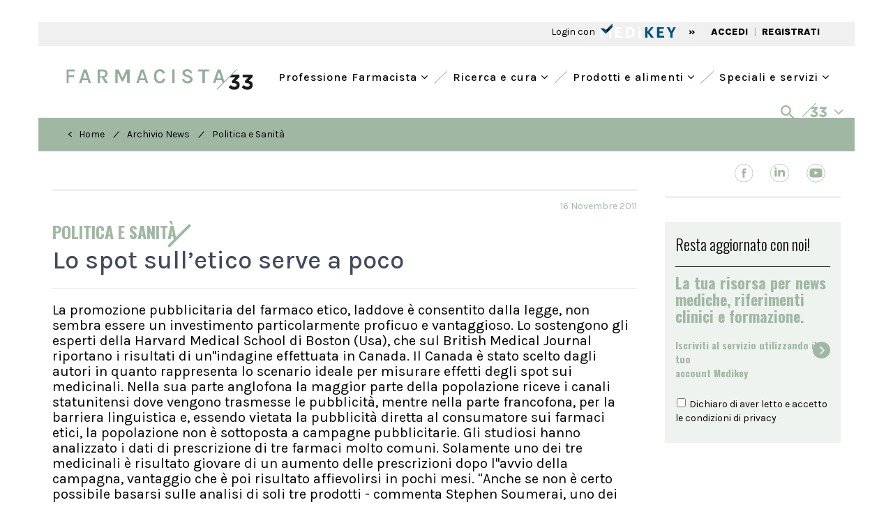

--- FILE ---
content_type: text/html; charset=UTF-8
request_url: https://www.farmacista33.it/archivio-news/1046/lo-spot-sull-146-etico-serve-a-poco.html
body_size: 21057
content:
<!DOCTYPE html>
<html lang="it">
	<head>
		<meta charset="UTF-8" />  
		<meta http-equiv="X-UA-Compatible" content="IE=edge">
		<meta name="viewport" content="width=device-width, initial-scale=1">
		<title>Lo spot sull&#146;etico serve a poco | Farmacista33</title>
		<meta name="description" content="">
		<meta name="keywords" content="">
		<meta name="tags" content="">
		<link rel='alternate' type='application/rss+xml' title='RSS' href='https://www.farmacista33.it/rss.xml'>
		<!-- Bootstrap -->
		
		<!-- <link href="https://fonts.googleapis.com/css?family=Open+Sans:300,400,600,700,800" rel="stylesheet"> -->
		<link rel="preconnect" href="https://fonts.googleapis.com">
		<link rel="preconnect" href="https://fonts.gstatic.com" crossorigin>
		<link href="https://fonts.googleapis.com/css2?family=Karla:wght@400;500;800&family=Oswald:wght@300;500;600;700&family=Spectral:wght@500;800&display=swap" rel="stylesheet">
		<link href="https://www.farmacista33.it/css/bootstrap.min.css" rel="stylesheet">
		<link href="https://www.farmacista33.it/css/slick.css" rel="stylesheet">
		<link href="https://www.farmacista33.it/css/slick-theme.css" rel="stylesheet">
		<link href="https://www.farmacista33.it/js/datepicker/themes/default.min.css" rel="stylesheet">
		<link href="https://www.farmacista33.it/js/datepicker/themes/default.date.min.css" rel="stylesheet">
		<link href="https://www.farmacista33.it/js/jquery-ui-1.10.3.custom/css/custom-theme/jquery-ui-1.10.3.custom.min.css" rel="stylesheet">
		<link rel="stylesheet" href="https://www.farmacista33.it/css/hamburgler.css">
		<link rel="stylesheet" href="https://www.farmacista33.it/css/animate.min.css">
		<link rel="stylesheet" href="https://www.farmacista33.it/js/flexslider/flexslider.css">
				<link href="https://www.farmacista33.it/css/select2.min.css" rel="stylesheet" />
		<link rel="stylesheet" href="https://cdnjs.cloudflare.com/ajax/libs/select2-bootstrap-theme/0.1.0-beta.10/select2-bootstrap.min.css" />
				
		
		<link rel="stylesheet" type="text/css" href="https://www.farmacista33.it/js/filepond/filepond-plugin-image-preview.min.css" >
		<link rel="stylesheet" type="text/css" href="https://www.farmacista33.it/js/filepond/filepond.min.css" >
		
		<link rel="apple-touch-icon" sizes="57x57" href="https://www.farmacista33.it/favicon/apple-icon-57x57.png">
		<link rel="apple-touch-icon" sizes="60x60" href="https://www.farmacista33.it/favicon/apple-icon-60x60.png">
		<link rel="apple-touch-icon" sizes="72x72" href="https://www.farmacista33.it/favicon/apple-icon-72x72.png">
		<link rel="apple-touch-icon" sizes="76x76" href="https://www.farmacista33.it/favicon/apple-icon-76x76.png">
		<link rel="apple-touch-icon" sizes="114x114" href="https://www.farmacista33.it/favicon/apple-icon-114x114.png">
		<link rel="apple-touch-icon" sizes="120x120" href="https://www.farmacista33.it/favicon/apple-icon-120x120.png">
		<link rel="apple-touch-icon" sizes="144x144" href="https://www.farmacista33.it/favicon/apple-icon-144x144.png">
		<link rel="apple-touch-icon" sizes="152x152" href="https://www.farmacista33.it/favicon/apple-icon-152x152.png">
		<link rel="apple-touch-icon" sizes="180x180" href="https://www.farmacista33.it/favicon/apple-icon-180x180.png">
		<link rel="icon" type="image/png" sizes="192x192"  href="https://www.farmacista33.it/favicon/android-icon-192x192.png">
		<link rel="icon" type="image/png" sizes="32x32" href="https://www.farmacista33.it/favicon/favicon-32x32.png">
		<link rel="icon" type="image/png" sizes="96x96" href="https://www.farmacista33.it/favicon/favicon-96x96.png">
		<link rel="icon" type="image/png" sizes="16x16" href="https://www.farmacista33.it/favicon/favicon-16x16.png">
		<link rel="manifest" href="https://www.farmacista33.it/favicon/manifest.json">
		<meta name="msvalidate.01" content="3428498DA103C9F2F4789ACDFC899037" />
		<meta name="msapplication-TileColor" content="#ffffff">
		<meta name="theme-color" content="#ffffff">
		
		<meta name="google-site-verification" content="FdtiMEy13L5MB7N4IaSLbgBtuLsA2l2A3QZ8bFw-bqg" />
		<link href="https://maxcdn.bootstrapcdn.com/font-awesome/4.7.0/css/font-awesome.min.css" rel="stylesheet">
		<!--<link rel="sitemap" type="application/xml" title="Sitemap" href="https://www.farmacista33.it/sitemap.xml" /> -->
		<link rel="stylesheet" href="https://www.farmacista33.it/css/styleCheck.css">
		<link href="https://www.farmacista33.it/css/custom.css?v=5.12" rel="stylesheet">
		
				<link rel="canonical" href="https://www.farmacista33.it/archivio-news/1046/lo-spot-sull-146-etico-serve-a-poco.html">
			
		
	<meta name="format-detection" content="telephone=no"/>
	<meta property="og:title" content="Lo spot sull&#146;etico serve a poco | Farmacista33"/>
	<meta property="og:description" content=""/>
	<meta property="og:url" content="https://www.farmacista33.it//archivio-news/1046/lo-spot-sull-146-etico-serve-a-poco.html"/>
	<meta property="og:type" content="article" />
	<meta property="og:image" content="https://www.farmacista33.it/images/logo_vet_share.jpg"/>		
		<!-- HTML5 shim and Respond.js for IE8 support of HTML5 elements and media queries -->
		<!-- WARNING: Respond.js doesn't work if you view the page via file:// -->
		<!--[if lt IE 9]>
			<script src="js/html5shiv.min.js"></script>
			<script src="js/respond.min.js"></script>
		<![endif]-->
		
		<script src="https://www.farmacista33.it/js/jquery-1.11.3.min.js"></script>
		<style>
			/*@media (min-width: 992px){
			.col-md-9 {
			width: 74%;
			}
			.col-md-3 {
			width: 26%;
			}
			}
			*/
			#sliderCategorie .slick-slide {
				width: auto !important;
				padding: 5px 15px;
			}
			
		</style>
		<!-- Google Tag Manager -->
		<script>

		window.dataLayer = window.dataLayer || [];
		function gtag() {
	            window.dataLayer.push(arguments);
        	}

	        gtag("consent", "default", {
	            ad_user_data: "denied",
	            ad_personalization: "denied",
	            ad_storage: "denied",
	            analytics_storage: "denied",
	            wait_for_update: 2000 // milliseconds to wait for update
	        });

		gtag("set", "ads_data_redaction", true);

				
		
		
		(function(w,d,s,l,i){w[l]=w[l]||[];w[l].push({'gtm.start':
		new Date().getTime(),event:'gtm.js'});var f=d.getElementsByTagName(s)[0],
		j=d.createElement(s),dl=l!='dataLayer'?'&l='+l:'';j.async=true;j.src=
		'https://www.googletagmanager.com/gtm.js?id='+i+dl;f.parentNode.insertBefore(j,f);
		})(window,document,'script','dataLayer','GTM-52HBJWL');</script>
		<!-- End Google Tag Manager -->


		<script async src="https://securepubads.g.doubleclick.net/tag/js/gpt.js"></script>
		<script>
			window.googletag = window.googletag || {cmd: []}, googletag.cmd = googletag.cmd || [];
			window.dfpslots = window.dfpslots || [];
			window.cookie_setup = (document.cookie.indexOf('cookie_setup=yes') != -1);

			if (!window.cookie_setup) {
				document.documentElement.classList.add('no-cookie-setup');
			}		

			window.addEventListener("UC_UI_CMP_EVENT", function(e) {
				if (void 0 !== e.detail.type && ("ACCEPT_ALL" == e.detail.type || "SAVE" == e.detail.type || "DENY_ALL" == e.detail.type) && "undefined" != typeof Cookies) {
					var t = "DENY_ALL" == e.detail.type ? "no" : "yes";

					if (t == "yes")	{

					}


					Cookies.set("cookie_setup", t, {
						expires: 365,
						path: "/"
					}), window.location.reload();
				}
			});

			function WaitForFunction(){if (typeof googletag.sizeMapping  === 'undefined') {setTimeout( WaitForFunction, 100); return;   } setGtag();}

			function setGtag(){
				
				$('div[id^="div-gpt-ad-"]').each(function() {dfpslots.push([$(this), null, false]);})
				
				var HeaderMapping=googletag.sizeMapping().addSize([992,0],[[970,90],[728,90],[1,1]]).addSize([768,0],[[728,90]]).addSize([320,0],[[320,50]]).addSize([0,0],[[320,50]]).build();
				var ContentMapping=googletag.sizeMapping().addSize([768,0],[[728,90], [468,60]]).addSize([320,0],[[320,50]]).addSize([0,0],[[320,50]]).build();
				
				
				var dfpAttr=JSON.parse(document.getElementById("dfpAttr").innerHTML);

				
				dfpslots.length&&googletag.cmd.push(function(){
					
					

					$(dfpslots).each(function(){
							if ($(this[0]).attr("data-dfp-dim") == "interstitial") {                                                       
									this[1] = googletag.defineOutOfPageSlot("/1025609/" + $(this[0]).attr("data-dfp"), $(this[0]).attr("id"));                                                     
							}
							else {
									this[1] = googletag.defineSlot("/1025609/" + $(this[0]).attr("data-dfp"), JSON.parse($(this[0]).attr("data-dfp-dim").replace(/\'/g, '"')), $(this[0]).attr("id"));                                                                     
							}
																		
							if ($(this[0]).attr("data-dfp-mapping") != '') {                                                                                       
									var setMap=eval($(this[0]).attr("data-dfp-mapping"));                                                          
									this[1].defineSizeMapping(setMap);                                                             
							}
						
							if ($(this[0]).attr("data-dfp-targeting-nome") &&
									$(this[0]).attr("data-dfp-targeting-val") &&
									$(this[0]).attr("data-dfp-targeting-nome") != '' &&
									$(this[0]).attr("data-dfp-targeting-val") != '') {             
												
									this[1].setTargeting($(this[0]).attr("data-dfp-targeting-nome"),$(this[0]).attr("data-dfp-targeting-val"));                            
							}
							this[1].addService(googletag.pubads());
					});

					if(null!=dfpAttr){
						for(const d in dfpAttr){
							googletag.pubads().setTargeting(dfpAttr[d].nome,dfpAttr[d].val);
							googletag.pubads().disableInitialLoad();					
							googletag.pubads().enableVideoAds();
							googletag.pubads().setCentering(true);
							//googletag.pubads().enableSingleRequest();
							googletag.enableServices();
							$(dfpslots).each(function() {
								googletag.display($(this[0]).attr("id"));
								if ($(this[0]).attr("id").endsWith("header") || $(this[0]).attr("id").endsWith("sticky")){
									googletag.pubads().refresh([this[1]]);
									this[2] = true;
								}
							});
						}
					}
				});
					
				var os = new OnScreen({
					tolerance: 0,
					debounce: 100,
					container: window
				});
				/*
				$(dfpslots).each(function(){
					if (typeof googletag !== 'undefined' && typeof window.dfpslots !== 'undefined') {
						googletag.cmd.push(function() {
							googletag.pubads().refresh(this[1]);
						});
					}
				});
				*/
				os.on('enter', 'div[id^="div-gpt-ad-"]', (el,ev)=>{

					cur = dfpslots.find(a => $(a[0]).attr("id")==el.id);

					console.log("sel:" + cur[0].attr("id") + "=="+ el.id);
					console.log("slot:" + [cur[1]]);
					console.log("status:" + [cur[2]]);

					if (!cur[2] && typeof googletag !== 'undefined' && typeof window.dfpslots !== 'undefined') {
						console.log("fa refresh");
						googletag.pubads().refresh([cur[1]]);
						cur[2]=true;
					}					

					
				});
			}

			(function($) {
				$(document).ready(function() {	  
					WaitForFunction();
				});
			})(jQuery);

			setInterval(function () {
				$(dfpslots).each(function(){
						if (typeof($(this[0]).attr("id"))!=='undefined') {
								//console.log($(this[0]).attr("id"));
								$("body").removeAttr("style");
								$('#rowHeader').removeAttr("style");
								$("#skin-banner").removeAttr("style");
								$("#div-gpt-ad-header").removeAttr("style");
								
								$(document).find('.container-fluid:not(".container-fluid.interno") > .row').each(function( index ){
									$(this).removeClass('ausiliario');
								});

								$(document).find('.container:not(".container.interno") > .row').each(function( index ){
									$(this).removeClass('ausiliario');
								});

								$(document).find('#banner_testata').parent('div').removeClass('ausiliario');
								$(document).find('#banner_testata').removeClass('ausiliario');

								var ew = $(this[0]).attr("id");

								if (!ew.endsWith("sticky") && OnScreen.check( "#"+ew)){googletag.pubads().refresh([this[1]]);}
								if (ew.endsWith("sticky")){             
										$(".dim").slideToggle({duration: 10, complete: function(sk_sl){
												$("#stk_ban").empty();
												googletag.pubads().refresh([sk_sl]);
										}(this[1])})
								}
						}
				});
			}, 30000);  

		</script>
		<script src="https://cdn.onesignal.com/sdks/web/v16/OneSignalSDK.page.js" defer></script>
		<script>
						window.OneSignalDeferred = window.OneSignalDeferred || [];
			OneSignalDeferred.push(async function(OneSignal) {
				await OneSignal.init({appId: "ecc98c66-4c68-4eb3-9504-b31af37baf70"}).then(()=>{
					if(typeof MedikeyID !== 'undefined') {
					OneSignal.login('MK'+ MedikeyID);
					}
				});
			});		
		</script>
		
	</head><body>
  <script type="application/ld+json">
    {
      "@context": "https://schema.org",
      "@type": "NewsArticle",
      "headline": "Lo spot sull&#146;etico serve a poco",
      "image": [
               ],
      "datePublished": "2011-11-16T08:00:00+08:00",
      "dateModified": "2011-11-16T09:20:00+08:00",
      "author": [{
          "@type": "Person",
          "name": "Redazione Farmacista33"
      }]
    }
    </script>
	<style>
	.line-after:after {
    background-color: #A0B8A3;

}
		.articolo-container p a {
			  word-wrap: break-word;
		}
		
	</style>
  
<div class="container-fluid">
    <div class="row" id="rowHeader" >
			<div class="container-fluid interno" style="padding:0px">
				<div class="row fasciaBianca no-margin">
					<div class="col-lg-12 col-md-12 col-sm-12" style="padding:0px;margin:15px 0;">
						<div id="div-gpt-ad-header" data-dfp="Farmacista33/header_pubblico" data-dfp-targeting-nome="POS" data-dfp-targeting-val="['10']" data-dfp-dim="[[728, 90], [970, 90], [320, 50], [1,1]]" data-dfp-mapping="HeaderMapping"></div>
					</div>
				</div>
			</div>
		</div>
		</div>
<div class="container" style="background-color: #F0F0F0;">
    <div style="background-color: #F0F0F0; text-align: left; padding: 1px 30px;">
	<div class="row" style="height: 33px;">
		<div class="col-xs-12 col-sm-12 col-lg-6">
					</div>
				<div class="col-xs-12 col-sm-12 col-lg-6 text-right testoSx" style="margin-top: 4px">
			 <span class=" " onClick="openModalLoginMk('')" style="cursor: pointer">Login con   </span> <img onClick="openModalLoginMk('')" src="/images/logo_mk.svg" class="img-responsive" style="  cursor: pointer;  display: inline-block;   height: 20px;  padding: 0px 0 0 5px;   position: relative;   top: -3px;   z-index: 9;" />
			<span class=" semiBold hidden-xs" style="padding: 0  15px ">»</span>
			<a href="#" onClick="openModalLoginMk('')"  class=" hidden-xs semiBold" style="color:#000;padding:2px 5px 0 5px">ACCEDI</a>
			<span class="hidden-xs testoVerde" style="height: 16px;">|</span>
			<a href="https://ssl.medikey.it/registrazione/registrazione.aspx?iid=46" class="semiBold  hidden-xs" style="color:#000;padding:2px 5px 0 5px">REGISTRATI</a>
		</div> 
			</div>
</div></div>
<div class="container checkAltezzaMenu">
    <div class="row fasciaBianca ">
        <div class="col-md-12 text-right">
            <div class="row">
	<div class="col-sm-12 visible-sm retrieveAltezzaTablet">
	   <a href="/" style="margin-top:10px;display: block;">
		  <h1><img class="img-responsive img-center height35" src="/images/logo-f33.png" alt="Farmacista33"  title="Farmacista33" style="max-height:35px;"/></h1>
	   </a>
	</div>
	<div class="col-sm-12 hidden-xs hidden-sm" style="height: 20px">
	</div>

</div>
<nav class="altezzaMenu [ navbar-bootsnipp animate ] visible-xs" role="navigation">
    <div class="container-fluid no-padding">
        <div class="[ navbar-header ]">
            <button type="button" class="[ navbar-toggle ]" data-toggle="collapse"
                    data-target="#bs-example-navbar-collapse-mobile">
                <span class="[ sr-only ]">Toggle navigation</span>
                <span class="[ icon-bar ]"></span>
                <span class="[ icon-bar ]"></span>
                <span class="[ icon-bar ]"></span>
            </button>
            <div class="[ animbrand ] hidden-sm">
                <a class="[ navbar-brand ][ animate ] retrieveAltezza" href="/">
                    <img class="img-responsive height35" src="/images/logo-f33.png" alt="Farmacista33"
                         title="Farmacista33"/>
                </a>
            </div>
            <a class="[ dropdown-toggle ][ animate ] setAltezza visible-xs" style=" float: right;
padding: 15px;" data-toggle="collapse" data-parent="#accordionMenuMobile" href="#collapseRicerca"><img
                        src="/images/search.svg" class="img-responsive"> </a>
        </div>
        <div class="[ collapse navbar-collapse ] clearfix" id="bs-example-navbar-collapse-mobile"
             style="background-color: rgba(188, 205, 191, 0.25)">
            <ul class="[ nav navbar-nav navbar-right ] text-left" style="margin: 0">
                                                        <li class="primal">
                                                    <a href="#" style="background-color: transparent !important; font-size: 18px !important; border-bottom: 1px solid #A0B8A3;"
                               class="[ dropdown-toggle ][ animate ] setAltezza" data-toggle="dropdown">
                                <i class="fa fa-angle-left hidden-xs"></i> Professione Farmacista                                <i class="fa fa-angle-down" style="float:right" aria-hidden="true"></i>
                            </a>
                            <ul class="[ dropdown-menu ] text-left" role="menu" style="background-color: transparent;">
                                                                                                    <li style="margin-left: 40px;  margin-right: 0;" class="li-child">
                                    <a style="text-align:left; font-size: 18px !important; height: 45px; border-bottom: 1px solid #A0B8A3;" href="/aggiornamento-professionale/">
                                        Aggiornamento professionale <i class="fa fa-angle-right icon-menu-right"></i>
                                    </a>
                                </li>
                                                                                                    <li style="margin-left: 40px;  margin-right: 0;" class="li-child">
                                    <a style="text-align:left; font-size: 18px !important; height: 45px; border-bottom: 1px solid #A0B8A3;" href="/lavoro/">
                                        Lavoro <i class="fa fa-angle-right icon-menu-right"></i>
                                    </a>
                                </li>
                                                                                                    <li style="margin-left: 40px;  margin-right: 0;" class="li-child">
                                    <a style="text-align:left; font-size: 18px !important; height: 45px; border-bottom: 1px solid #A0B8A3;" href="/diritto-sanitario/">
                                        Diritto Sanitario <i class="fa fa-angle-right icon-menu-right"></i>
                                    </a>
                                </li>
                                                                                                    <li style="margin-left: 40px;  margin-right: 0;" class="li-child">
                                    <a style="text-align:left; font-size: 18px !important; height: 45px; border-bottom: 1px solid #A0B8A3;" href="/politica-sanitaria/">
                                        Politica sanitaria <i class="fa fa-angle-right icon-menu-right"></i>
                                    </a>
                                </li>
                                                                                                    <li style="margin-left: 40px;  margin-right: 0;" class="li-child">
                                    <a style="text-align:left; font-size: 18px !important; height: 45px; border-bottom: 1px solid #A0B8A3;" href="/enti-regolatori/">
                                        Enti Regolatori <i class="fa fa-angle-right icon-menu-right"></i>
                                    </a>
                                </li>
                                                                                                    <li style="margin-left: 40px;  margin-right: 0;" class="li-child">
                                    <a style="text-align:left; font-size: 18px !important; height: 45px; border-bottom: 1px solid #A0B8A3;" href="/fisco-e-tributi/">
                                        Fisco e tributi <i class="fa fa-angle-right icon-menu-right"></i>
                                    </a>
                                </li>
                                                                                                    <li style="margin-left: 40px;  margin-right: 0;" class="li-child">
                                    <a style="text-align:left; font-size: 18px !important; height: 45px; border-bottom: 1px solid #A0B8A3;" href="/industria-e-mercati/">
                                        Industria e mercati <i class="fa fa-angle-right icon-menu-right"></i>
                                    </a>
                                </li>
                                                                                                    <li style="margin-left: 40px;  margin-right: 0;" class="li-child">
                                    <a style="text-align:left; font-size: 18px !important; height: 45px;" href="/interviste/">
                                        Interviste <i class="fa fa-angle-right icon-menu-right"></i>
                                    </a>
                                </li>
                                                            </ul>
                                            </li>
                                                        <li class="primal">
                                                    <a href="#" style="background-color: transparent !important; font-size: 18px !important; border-bottom: 1px solid #A0B8A3;"
                               class="[ dropdown-toggle ][ animate ] setAltezza" data-toggle="dropdown">
                                <i class="fa fa-angle-left hidden-xs"></i> Ricerca e cura                                <i class="fa fa-angle-down" style="float:right" aria-hidden="true"></i>
                            </a>
                            <ul class="[ dropdown-menu ] text-left" role="menu" style="background-color: transparent;">
                                                                                                    <li style="margin-left: 40px;  margin-right: 0;" class="li-child">
                                    <a style="text-align:left; font-size: 18px !important; height: 45px; border-bottom: 1px solid #A0B8A3;" href="/farmaci/">
                                        Farmaci <i class="fa fa-angle-right icon-menu-right"></i>
                                    </a>
                                </li>
                                                                                                    <li style="margin-left: 40px;  margin-right: 0;" class="li-child">
                                    <a style="text-align:left; font-size: 18px !important; height: 45px; border-bottom: 1px solid #A0B8A3;" href="/galenica/">
                                        Galenica <i class="fa fa-angle-right icon-menu-right"></i>
                                    </a>
                                </li>
                                                                                                    <li style="margin-left: 40px;  margin-right: 0;" class="li-child">
                                    <a style="text-align:left; font-size: 18px !important; height: 45px; border-bottom: 1px solid #A0B8A3;" href="/veterinaria/">
                                        Veterinaria <i class="fa fa-angle-right icon-menu-right"></i>
                                    </a>
                                </li>
                                                                                                    <li style="margin-left: 40px;  margin-right: 0;" class="li-child">
                                    <a style="text-align:left; font-size: 18px !important; height: 45px; border-bottom: 1px solid #A0B8A3;" href="/fitoterapia/">
                                        Fitoterapia <i class="fa fa-angle-right icon-menu-right"></i>
                                    </a>
                                </li>
                                                                                                    <li style="margin-left: 40px;  margin-right: 0;" class="li-child">
                                    <a style="text-align:left; font-size: 18px !important; height: 45px; border-bottom: 1px solid #A0B8A3;" href="/nutrizione-e-integrazione/">
                                        Nutrizione e integrazione <i class="fa fa-angle-right icon-menu-right"></i>
                                    </a>
                                </li>
                                                                                                    <li style="margin-left: 40px;  margin-right: 0;" class="li-child">
                                    <a style="text-align:left; font-size: 18px !important; height: 45px; border-bottom: 1px solid #A0B8A3;" href="/benessere/">
                                        Benessere <i class="fa fa-angle-right icon-menu-right"></i>
                                    </a>
                                </li>
                                                                                                    <li style="margin-left: 40px;  margin-right: 0;" class="li-child">
                                    <a style="text-align:left; font-size: 18px !important; height: 45px;" href="/osservatorio/">
                                        Osservatorio <i class="fa fa-angle-right icon-menu-right"></i>
                                    </a>
                                </li>
                                                            </ul>
                                            </li>
                                                        <li class="primal">
                                                    <a href="#" style="background-color: transparent !important; font-size: 18px !important; border-bottom: 1px solid #A0B8A3;"
                               class="[ dropdown-toggle ][ animate ] setAltezza" data-toggle="dropdown">
                                <i class="fa fa-angle-left hidden-xs"></i> Prodotti e alimenti                                <i class="fa fa-angle-down" style="float:right" aria-hidden="true"></i>
                            </a>
                            <ul class="[ dropdown-menu ] text-left" role="menu" style="background-color: transparent;">
                                                                                                    <li style="margin-left: 40px;  margin-right: 0;" class="li-child">
                                    <a style="text-align:left; font-size: 18px !important; height: 45px; border-bottom: 1px solid #A0B8A3;" href="/prodotti/">
                                        Prodotti <i class="fa fa-angle-right icon-menu-right"></i>
                                    </a>
                                </li>
                                                                                                    <li style="margin-left: 40px;  margin-right: 0;" class="li-child">
                                    <a style="text-align:left; font-size: 18px !important; height: 45px; border-bottom: 1px solid #A0B8A3;" href="/trova-farmaco-omeopatico/">
                                        Omeopatia <i class="fa fa-angle-right icon-menu-right"></i>
                                    </a>
                                </li>
                                                                                                    <li style="margin-left: 40px;  margin-right: 0;" class="li-child">
                                    <a style="text-align:left; font-size: 18px !important; height: 45px;" href="/banca-dati-alimenti/">
                                        Banca Dati Alimenti <i class="fa fa-angle-right icon-menu-right"></i>
                                    </a>
                                </li>
                                                            </ul>
                                            </li>
                                                        <li class="primal">
                                                    <a href="#" style="background-color: transparent !important; font-size: 18px !important;"
                               class="[ dropdown-toggle ][ animate ] setAltezza" data-toggle="dropdown">
                                <i class="fa fa-angle-left hidden-xs"></i> Speciali e servizi                                <i class="fa fa-angle-down" style="float:right" aria-hidden="true"></i>
                            </a>
                            <ul class="[ dropdown-menu ] text-left" role="menu" style="background-color: transparent;">
                                                                                                    <li style="margin-left: 40px;  margin-right: 0;" class="li-child">
                                    <a style="text-align:left; font-size: 18px !important; height: 45px; border-bottom: 1px solid #A0B8A3;" href="/progettare-la-farmacia/">
                                        Progettare la farmacia <i class="fa fa-angle-right icon-menu-right"></i>
                                    </a>
                                </li>
                                                                                                    <li style="margin-left: 40px;  margin-right: 0;" class="li-child">
                                    <a style="text-align:left; font-size: 18px !important; height: 45px; border-bottom: 1px solid #A0B8A3;" href="/bandi-e-concorsi/">
                                        Bandi e concorsi <i class="fa fa-angle-right icon-menu-right"></i>
                                    </a>
                                </li>
                                                                                                    <li style="margin-left: 40px;  margin-right: 0;" class="li-child">
                                    <a style="text-align:left; font-size: 18px !important; height: 45px; border-bottom: 1px solid #A0B8A3;" href="/eventi/">
                                        Eventi <i class="fa fa-angle-right icon-menu-right"></i>
                                    </a>
                                </li>
                                                                                                    <li style="margin-left: 40px;  margin-right: 0;" class="li-child">
                                    <a style="text-align:left; font-size: 18px !important; height: 45px; border-bottom: 1px solid #A0B8A3;" href="/annunci/">
                                        Annunci <i class="fa fa-angle-right icon-menu-right"></i>
                                    </a>
                                </li>
                                                                                                    <li style="margin-left: 40px;  margin-right: 0;" class="li-child">
                                    <a style="text-align:left; font-size: 18px !important; height: 45px; border-bottom: 1px solid #A0B8A3;" href="/corsi/">
                                        Corsi <i class="fa fa-angle-right icon-menu-right"></i>
                                    </a>
                                </li>
                                                                                                    <li style="margin-left: 40px;  margin-right: 0;" class="li-child">
                                    <a style="text-align:left; font-size: 18px !important; height: 45px; border-bottom: 1px solid #A0B8A3;" href="/libreria/">
                                        Libreria <i class="fa fa-angle-right icon-menu-right"></i>
                                    </a>
                                </li>
                                                                                                    <li style="margin-left: 40px;  margin-right: 0;" class="li-child">
                                    <a style="text-align:left; font-size: 18px !important; height: 45px; border-bottom: 1px solid #A0B8A3;" href="/cerca-la-farmacia/">
                                        Cerca la farmacia <i class="fa fa-angle-right icon-menu-right"></i>
                                    </a>
                                </li>
                                                                                                    <li style="margin-left: 40px;  margin-right: 0;" class="li-child">
                                    <a style="text-align:left; font-size: 18px !important; height: 45px;" href="/speciali/">
                                        Speciali <i class="fa fa-angle-right icon-menu-right"></i>
                                    </a>
                                </li>
                                                            </ul>
                                            </li>
                            </ul>
            <ul class="[ nav navbar-nav navbar-right ] text-left" style="margin-top: 0">
                <li class="primal separator-green"></li>
                <li class="primal">
                    <a href="#" style="background-color:#A0B8A3 !important; border-bottom: 1px solid #A0B8A3;     padding-left: 20px !important;
    padding-right: 30px !important;" class="[ dropdown-toggle ][ animate ] setAltezza" data-toggle="dropdown">
                        <i style="color:white" class="fa fa-angle-left hidden-xs"></i><img
                                src="/images/33-white.png" style="padding-left: 5px"> <i
                                style="color:white; float:right; font-size: 18px" class="fa fa-angle-down"
                                aria-hidden="true"></i>
                    </a>
                    <ul class="[ dropdown-menu ]" role="menu">
                        <li style="margin-left: 20px;  margin-right: 0;
" class="li-child">
<div class="row text-left" style=" padding: 10px 5px">
	<div class="col-xs-12 col-lg-6 pdleft30">
		<div class="col-xs-6 no-padding" style="border-bottom: 1px solid">
			<p class="light" >
				<a href="#" target="_blank" style="color:##000;padding:0 5px;display:block;font-weight:800;"><img class="img-responsive" title="Sanità33" style="height:18px;" src="/images/sanita33.svg"></a>
			</p>
		</div>
		<div class="col-xs-6" style="border-bottom: 1px solid">
			<p class="light" style="margin-top:3px;">
				<a href="http://doctor33.it/" target="_blank" style="color:##000;padding:0 5px;display:block;font-weight:800;"><img class="img-responsive" title="doctor33" style="height: 15px" src="/images/doctor33.svg"></a>
			</p>
		</div>
		<div class="col-xs-6 no-padding">
			<p class="light" style="margin-top:20px;">
				<a href="http://www.doctor33.it/cardiologia/ct-54.html" target="_blank" style="color:##000;padding:0 5px;display:block;font-weight:800; margin:15px 0"><img class="img-responsive" title="Cardiologia33"  src="/images/cardiologia33.svg"></a>
			</p>
			<p class="light" style="margin-top:3px;">
				<a href="http://www.doctor33.it/diabetologia/ct-16802.html" target="_blank" style="color:##000;padding:0 5px;display:block;font-weight:800; margin:15px 0"><img class="img-responsive" title="diabetologia33"  src="/images/diabetologia33.svg"></a>
			</p>
			<p class="light" style="margin-top:3px;">
				<a href="http://www.doctor33.it/endocrinologia/ct-27465.html" target="_blank" style="color:##000;padding:0 5px;display:block;font-weight:800; margin:15px 0"><img class="img-responsive" title="endocrinologia33"  src="/images/endocrinologia33.svg"></a>
			</p>
			<p class="light" style="margin-top:3px;">
				<a href="http://www.doctor33.it/ginecologia/ct-55.html" target="_blank" style="color:##000;padding:0 5px;display:block;font-weight:800; margin:15px 0"><img class="img-responsive" title="ginecologia33"  src="/images/ginecologia33.svg"></a>
			</p>

		</div>
		<div class="col-xs-6">

            <p class="light" style="margin-top:15px;">
                <a href="http://www.doctor33.it/medicina-interna/ct-21426.html" target="_blank" style="color:#000;padding:0 5px;display:block;font-weight:800; margin:10px 0">
                    <img class="img-responsive" title="medicinainterna33"  src="/images/medicinainterna33.svg">
                </a>
			</p>
			<p class="light" style="margin-top:3px;">
				<a href="http://www.doctor33.it/nutrizione/ct-54172.html" target="_blank" style="color:#000;padding:0 5px;display:block;font-weight:800; margin:10px 0">
                    <img class="img-responsive" title="nutrizione33"  src="/images/nutrizione33.svg">
                </a>
			</p>
            <p class="light" style="margin-top:3px;">
                <a href="http://www.doctor33.it/pediatria/ct-56.html" target="_blank" style="color:#000;padding:0 5px;display:block;font-weight:800; margin:10px 0">
                    <img class="img-responsive" title="pediatria33"  src="/images/pediatria33.svg">
                </a>
            </p>
            <p class="light" style="margin-top:3px;">
                <a href="http://www.doctor33.it/ortopedia/ct-77044.html" target="_blank" style="color:#000;padding:0 5px;display:block;font-weight:800; margin:10px 0">
                    <img class="img-responsive" title="ortopedia33"  src="/images/ortopedia33.svg">
                </a>
            </p>
			<p class="light" style="margin-top:3px;">
				<a href="#" target="_blank" style="color:##000;padding:0 5px;display:block;font-weight:800; margin:10px 0">
                    <img class="img-responsive" title="onconews"  src="/images/OncoNews.svg">
                </a>
			</p>
		</div>
	</div>
	<div class="col-xs-12 col-lg-3 margin20foot">
	<p class="light" style="margin-top:3px;border-bottom: 1px solid;     height: 26px;">
				<a href="http://www.farmacista33.it/" target="_blank" style="color:##000;padding:0 5px;display:block;font-weight:800;"><img class="img-responsive" title="farmacista33"  src="/images/farmacista33.svg"></a>
			</p>
		<p class="light" style="margin-top:3px;">
				<a href="http://www.puntoeffe.it/" target="_blank" style="color:##000;padding:0 5px;display:block;font-weight:800;"><img class="img-responsive" title="puntoeffe"  src="/images/PuntoEffe.svg"></a>
			</p>
		<p class="light" style="margin-top:35px;border-bottom: 1px solid;   height: 26px;">
				<a href="http://www.odontoiatria33.it/" target="_blank" style="color:##000;padding:0 5px;display:block;font-weight:800;"><img class="img-responsive" title="odontoiatria33"  src="/images/odontoiatria33.svg"></a>
			</p>
		<p class="light" style="margin-top:3px;">
				<a href="https://www.dentalcadmos.com/" target="_blank" style="color:##000;padding:0 5px;display:block;font-weight:800;"><img class="img-responsive" title="dentalcadmos"  src="/images/dentalcadmos.svg"></a>
			</p>
	</div>
	<div class="col-xs-12 col-lg-3">
		<p class="light margin20foot" style="border-bottom: 1px solid;     height: 29px;">
			<a href="https://www.dica33.it/" target="_blank" style="color:##000;padding:0 5px;display:block;font-weight:800;"><img class="img-responsive" title="dica33"  src="/images/dica33.svg"></a>
		</p>
        <p class="light" style="margin-top:29px;border-bottom: 1px solid;     height: 26px;">
            <a href="http://www.ecm33.it/" target="_blank" style="color:##000;padding:0 5px;display:block;font-weight:800;"><img class="img-responsive" title="ecm33"  src="/images/ecm33.svg"></a>
        </p>
        <p class="light" style="margin-top:29px;border-bottom: 1px solid;     height: 26px;">
            <a href="http://www.vet33.it/" target="_blank" style="color:##000;padding:0 5px;display:block;font-weight:800;"><img class="img-responsive" title="vet33"  src="/images/vet33.svg"></a>
        </p>
	</div>
</div>

	</li>
                    </ul>
                </li>
            </ul>
        </div>
    </div>
    <div class="[ bootsnipp-search animate ]">
        <div class="[ container ]">
            <form action="" method="GET" role="search">
                <div class="[ input-group ]">
                    <input type="text" class="[ form-control ]" name="q"
                           placeholder="Search for snippets and hit enter">
                    <span class="[ input-group-btn ]">
<button class="[ btn btn-danger ]" type="reset"><span class="[ glyphicon glyphicon-remove ]"></span></button>
</span>
                </div>
            </form>
        </div>
    </div>
</nav>


<nav class="altezzaMenu [ navbar-bootsnipp animate ] hidden-xs" role="navigation">
      <!-- Brand and toggle get grouped for better mobile display -->
      <div class="[ navbar-header ]">
         <button type="button" class="[ navbar-toggle ]" data-toggle="collapse" data-target="#bs-example-navbar-collapse-1">
         <span class="[ sr-only ]">Toggle navigation</span>
         <span class="[ icon-bar ]"></span>
         <span class="[ icon-bar ]"></span>
         <span class="[ icon-bar ]"></span>
         </button>
         <div class="[ animbrand ] hidden-sm">
            <a class="[ navbar-brand ][ animate ] retrieveAltezza" href="/">
            <img class="img-responsive height35" style="margin-right: 20px" src="/images/logo-f33.png" alt="Farmacista33"  title="Farmacista33" />
            </a>
         </div>
		  <a class="[ dropdown-toggle ][ animate ] setAltezza visible-xs"  style="    float: right;
    padding: 15px 30px;"  data-toggle="collapse" data-parent="#accordionMenu" href="#collapse33"><img src="/images/search.svg" class="img-responsive"> </a>
      </div>
      <!-- Collect the nav links, forms, and other content for toggling -->
      <div class="[ collapse navbar-collapse ] clearfix" id="bs-example-navbar-collapse-1">
         <ul class="[ nav navbar-nav navbar-left ] sfondoMobile " style="text-align: left">
                                                   <li onclick="caricaNotizia($linkMenu['id'], $linkMenu['id_padre'])">
                         <a class="[ dropdown-toggle ][ animate ] setAltezza" data-toggle="collapse"
                            data-parent="#accordionMenu" href="#collapse2">
                             Professione Farmacista <i class="fa fa-angle-down" aria-hidden="true"></i>
                         </a>
                     </li>
                 
                                      <li class="separator-green"></li>
                                                                    <li onclick="caricaNotizia($linkMenu['id'], $linkMenu['id_padre'])">
                         <a class="[ dropdown-toggle ][ animate ] setAltezza" data-toggle="collapse"
                            data-parent="#accordionMenu" href="#collapse3">
                             Ricerca e cura <i class="fa fa-angle-down" aria-hidden="true"></i>
                         </a>
                     </li>
                 
                                      <li class="separator-green"></li>
                                                                    <li onclick="caricaNotizia($linkMenu['id'], $linkMenu['id_padre'])">
                         <a class="[ dropdown-toggle ][ animate ] setAltezza" data-toggle="collapse"
                            data-parent="#accordionMenu" href="#collapse4">
                             Prodotti e alimenti <i class="fa fa-angle-down" aria-hidden="true"></i>
                         </a>
                     </li>
                 
                                      <li class="separator-green"></li>
                                                                    <li onclick="caricaNotizia($linkMenu['id'], $linkMenu['id_padre'])">
                         <a class="[ dropdown-toggle ][ animate ] setAltezza" data-toggle="collapse"
                            data-parent="#accordionMenu" href="#collapse5">
                             Speciali e servizi <i class="fa fa-angle-down" aria-hidden="true"></i>
                         </a>
                     </li>
                 
                              		  </ul>
		   <ul class="[ nav navbar-nav navbar-right ] sfondoMobile " style="text-align: left">
             <li>
                 <a class="[ dropdown-toggle ][ animate ] setAltezza hidden-xs hidden-sm" data-toggle="collapse" data-parent="#accordionMenu" href="#collapseRicerca">
                     <img src="/images/icon-search.svg" class="img-responsive">
                 </a>
             </li>
             <li>
                 <a class="[ dropdown-toggle ][ animate ] setAltezza hidden-xs hidden-sm" data-toggle="collapse" data-parent="#accordionMenu" href="#collapse33">
                     <img src="/images/33.svg" style="display: inline; margin-top: -8px;" class="img-responsive">
                     <i class="fa fa-angle-down testoVerde" style="font-size: 22px; position: relative; top: 2px; left: 5px; margin-top: -8px;"></i>
                 </a>
             </li>
             <li>
                 <a class="[ dropdown-toggle ][ animate ] setAltezza visible-sm" data-toggle="collapse" data-parent="#accordionMenu" href="#collapse33">
                     <img src="/images/icon-search.svg" class="img-responsive">
                 </a>
             </li>
         </ul>
      </div>

   <div class="[ bootsnipp-search animate ]">
      <div class="[ container ]">
         <form action="" method="GET" role="search">
            <div class="[ input-group ]">
               <input type="text" class="[ form-control ]" name="q" placeholder="Search for snippets and hit enter">
               <span class="[ input-group-btn ]">
               <button class="[ btn btn-danger ]" type="reset"><span class="[ glyphicon glyphicon-remove ]"></span></button>
               </span>
            </div>
         </form>
      </div>
   </div>
</nav>
<div  id="accordionMenu">
   <div class="row panel">
                                 <div id="collapse2" class="panel-collapse collapse" style="background-color: rgba(188, 205, 191, 0.25);">
                   <div class="card card-body">
                       <div class="row">
                           <div class="col-lg-2"></div>
                           <div class="col-lg-6">
											     <ul style="list-style: none;  float: left; width: 50%;">
									 
                                																														<li class="submenu-collapse"
											   onmouseover="caricaNotizia(35, 2)"
											   onclick="caricaNotizia(35, 2)">
											   <a href="/aggiornamento-professionale/">Aggiornamento professionale</a>
											   <i class="fa fa-angle-right" aria-hidden="true"></i>
										   	</li>
																																															<li class="submenu-collapse"
											   onmouseover="caricaNotizia(6, 2)"
											   onclick="caricaNotizia(6, 2)">
											   <a href="/lavoro/">Lavoro</a>
											   <i class="fa fa-angle-right" aria-hidden="true"></i>
										   	</li>
																																															<li class="submenu-collapse"
											   onmouseover="caricaNotizia(7, 2)"
											   onclick="caricaNotizia(7, 2)">
											   <a href="/diritto-sanitario/">Diritto Sanitario</a>
											   <i class="fa fa-angle-right" aria-hidden="true"></i>
										   	</li>
																																															<li class="submenu-collapse"
											   onmouseover="caricaNotizia(8, 2)"
											   onclick="caricaNotizia(8, 2)">
											   <a href="/politica-sanitaria/">Politica sanitaria</a>
											   <i class="fa fa-angle-right" aria-hidden="true"></i>
										   	</li>
																																															<li class="submenu-collapse"
											   onmouseover="caricaNotizia(9, 2)"
											   onclick="caricaNotizia(9, 2)">
											   <a href="/enti-regolatori/">Enti Regolatori</a>
											   <i class="fa fa-angle-right" aria-hidden="true"></i>
										   	</li>
																																															<li class="submenu-collapse"
											   onmouseover="caricaNotizia(10, 2)"
											   onclick="caricaNotizia(10, 2)">
											   <a href="/fisco-e-tributi/">Fisco e tributi</a>
											   <i class="fa fa-angle-right" aria-hidden="true"></i>
										   	</li>
																																																																																	                               </ul>
							   <ul style="list-style: none; float: right; width: 50%;">
                                   																																																																																																																																																																																																<li class="submenu-collapse"
											   onmouseover="caricaNotizia(11, 2)"
											   onclick="caricaNotizia(11, 2)">
											   <a href="/industria-e-mercati/">Industria e mercati</a>
											   <i class="fa fa-angle-right" aria-hidden="true"></i>
										   	</li>
																																															<li class="submenu-collapse"
											   onmouseover="caricaNotizia(78, 2)"
											   onclick="caricaNotizia(78, 2)">
											   <a href="/interviste/">Interviste</a>
											   <i class="fa fa-angle-right" aria-hidden="true"></i>
										   	</li>
																											                               </ul>
							  <div class="clearfix"></div>
				                           </div>
                           <div class="col-lg-4" id="anteprimaArticolo2" style="min-height: 290px;">
                           </div>
                       </div>
                   </div>
               </div>
           	
	   	                                 <div id="collapse3" class="panel-collapse collapse" style="background-color: rgba(188, 205, 191, 0.25);">
                   <div class="card card-body">
                       <div class="row">
                           <div class="col-lg-2"></div>
                           <div class="col-lg-6">
											     <ul style="list-style: none;  float: left; width: 50%;">
									 
                                																														<li class="submenu-collapse"
											   onmouseover="caricaNotizia(12, 3)"
											   onclick="caricaNotizia(12, 3)">
											   <a href="/farmaci/">Farmaci</a>
											   <i class="fa fa-angle-right" aria-hidden="true"></i>
										   	</li>
																																															<li class="submenu-collapse"
											   onmouseover="caricaNotizia(13, 3)"
											   onclick="caricaNotizia(13, 3)">
											   <a href="/galenica/">Galenica</a>
											   <i class="fa fa-angle-right" aria-hidden="true"></i>
										   	</li>
																																															<li class="submenu-collapse"
											   onmouseover="caricaNotizia(14, 3)"
											   onclick="caricaNotizia(14, 3)">
											   <a href="/veterinaria/">Veterinaria</a>
											   <i class="fa fa-angle-right" aria-hidden="true"></i>
										   	</li>
																																															<li class="submenu-collapse"
											   onmouseover="caricaNotizia(15, 3)"
											   onclick="caricaNotizia(15, 3)">
											   <a href="/fitoterapia/">Fitoterapia</a>
											   <i class="fa fa-angle-right" aria-hidden="true"></i>
										   	</li>
																																															<li class="submenu-collapse"
											   onmouseover="caricaNotizia(16, 3)"
											   onclick="caricaNotizia(16, 3)">
											   <a href="/nutrizione-e-integrazione/">Nutrizione e integrazione</a>
											   <i class="fa fa-angle-right" aria-hidden="true"></i>
										   	</li>
																																															<li class="submenu-collapse"
											   onmouseover="caricaNotizia(17, 3)"
											   onclick="caricaNotizia(17, 3)">
											   <a href="/benessere/">Benessere</a>
											   <i class="fa fa-angle-right" aria-hidden="true"></i>
										   	</li>
																																																						                               </ul>
							   <ul style="list-style: none; float: right; width: 50%;">
                                   																																																																																																																																																																																																<li class="submenu-collapse"
											   onmouseover="caricaNotizia(25, 3)"
											   onclick="caricaNotizia(25, 3)">
											   <a href="/osservatorio/">Osservatorio</a>
											   <i class="fa fa-angle-right" aria-hidden="true"></i>
										   	</li>
																											                               </ul>
							  <div class="clearfix"></div>
				                           </div>
                           <div class="col-lg-4" id="anteprimaArticolo3" style="min-height: 290px;">
                           </div>
                       </div>
                   </div>
               </div>
           	
	   	                                 <div id="collapse4" class="panel-collapse collapse" style="background-color: rgba(188, 205, 191, 0.25);">
                   <div class="card card-body">
                       <div class="row">
                           <div class="col-lg-2"></div>
                           <div class="col-lg-6">
				                               <ul style="list-style: none;">
                                                                          <li class="submenu-collapse"
                                           onmouseover="caricaNotizia(18, 4)"
                                           onclick="caricaNotizia(18, 4)">
                                           <a href="/prodotti/">Prodotti</a>
                                           <i class="fa fa-angle-right" aria-hidden="true"></i>
                                       </li>
                                                                          <li class="submenu-collapse"
                                           onmouseover="caricaNotizia(20, 4)"
                                           onclick="caricaNotizia(20, 4)">
                                           <a href="/trova-farmaco-omeopatico/">Omeopatia</a>
                                           <i class="fa fa-angle-right" aria-hidden="true"></i>
                                       </li>
                                                                          <li class="submenu-collapse"
                                           onmouseover="caricaNotizia(21, 4)"
                                           onclick="caricaNotizia(21, 4)">
                                           <a href="/banca-dati-alimenti/">Banca Dati Alimenti</a>
                                           <i class="fa fa-angle-right" aria-hidden="true"></i>
                                       </li>
                                                                  </ul>
					                           </div>
                           <div class="col-lg-4" id="anteprimaArticolo4" style="min-height: 290px;">
                           </div>
                       </div>
                   </div>
               </div>
           	
	   	                                 <div id="collapse5" class="panel-collapse collapse" style="background-color: rgba(188, 205, 191, 0.25);">
                   <div class="card card-body">
                       <div class="row">
                           <div class="col-lg-2"></div>
                           <div class="col-lg-6">
											     <ul style="list-style: none;  float: left; width: 50%;">
									 
                                																														<li class="submenu-collapse"
											   onmouseover="caricaNotizia(22, 5)"
											   onclick="caricaNotizia(22, 5)">
											   <a href="/progettare-la-farmacia/">Progettare la farmacia</a>
											   <i class="fa fa-angle-right" aria-hidden="true"></i>
										   	</li>
																																															<li class="submenu-collapse"
											   onmouseover="caricaNotizia(23, 5)"
											   onclick="caricaNotizia(23, 5)">
											   <a href="/bandi-e-concorsi/">Bandi e concorsi</a>
											   <i class="fa fa-angle-right" aria-hidden="true"></i>
										   	</li>
																																															<li class="submenu-collapse"
											   onmouseover="caricaNotizia(34, 5)"
											   onclick="caricaNotizia(34, 5)">
											   <a href="/eventi/">Eventi</a>
											   <i class="fa fa-angle-right" aria-hidden="true"></i>
										   	</li>
																																															<li class="submenu-collapse"
											   onmouseover="caricaNotizia(24, 5)"
											   onclick="caricaNotizia(24, 5)">
											   <a href="/annunci/">Annunci</a>
											   <i class="fa fa-angle-right" aria-hidden="true"></i>
										   	</li>
																																															<li class="submenu-collapse"
											   onmouseover="caricaNotizia(27, 5)"
											   onclick="caricaNotizia(27, 5)">
											   <a href="/corsi/">Corsi</a>
											   <i class="fa fa-angle-right" aria-hidden="true"></i>
										   	</li>
																																															<li class="submenu-collapse"
											   onmouseover="caricaNotizia(28, 5)"
											   onclick="caricaNotizia(28, 5)">
											   <a href="/libreria/">Libreria</a>
											   <i class="fa fa-angle-right" aria-hidden="true"></i>
										   	</li>
																																																																																	                               </ul>
							   <ul style="list-style: none; float: right; width: 50%;">
                                   																																																																																																																																																																																																<li class="submenu-collapse"
											   onmouseover="caricaNotizia(29, 5)"
											   onclick="caricaNotizia(29, 5)">
											   <a href="/cerca-la-farmacia/">Cerca la farmacia</a>
											   <i class="fa fa-angle-right" aria-hidden="true"></i>
										   	</li>
																																															<li class="submenu-collapse"
											   onmouseover="caricaNotizia(31, 5)"
											   onclick="caricaNotizia(31, 5)">
											   <a href="/speciali/">Speciali</a>
											   <i class="fa fa-angle-right" aria-hidden="true"></i>
										   	</li>
																											                               </ul>
							  <div class="clearfix"></div>
				                           </div>
                           <div class="col-lg-4" id="anteprimaArticolo5" style="min-height: 290px;">
                           </div>
                       </div>
                   </div>
               </div>
           	
	   	       
      <div id="collapseRicerca" class="panel-collapse collapse" style="background-color: #fff;">
         <div class="card card-body">
			   <div class="row" style="background-color: rgba(188, 205, 191, 0.25); padding-top: 20px;padding-bottom: 20px;margin: 0px;">
               <div class="col-md-12">
                  <form class="form-inline">
                     <label for="disabledTextInput">Inserisci la chiave di ricerca</label>
                     <div class="form-group">                        
                        <input class="form-control" id="search-global" value="" />
                     </div>
                     <button type="button" class="btn btn-search" onClick="cercaSito()">Cerca</button>
                  </form>
                  
               </div>
				</div> 
         </div>
      </div>
      <div id="collapse33" class="panel-collapse collapse" style="background-color: rgba(188, 205, 191, 0.25);">
         <div class="card card-body">
             <div class="row" style="padding: 0px 30px">
                 
<div class="row text-left" style=" padding: 10px 5px">
	<div class="col-xs-12 col-lg-6 pdleft30">
		<div class="col-xs-6 no-padding" style="border-bottom: 1px solid">
			<p class="light" >
				<a href="#" target="_blank" style="color:##000;padding:0 5px;display:block;font-weight:800;"><img class="img-responsive" title="Sanità33" style="height:18px;" src="/images/sanita33.svg"></a>
			</p>
		</div>
		<div class="col-xs-6" style="border-bottom: 1px solid">
			<p class="light" style="margin-top:3px;">
				<a href="http://doctor33.it/" target="_blank" style="color:##000;padding:0 5px;display:block;font-weight:800;"><img class="img-responsive" title="doctor33" style="height: 15px" src="/images/doctor33.svg"></a>
			</p>
		</div>
		<div class="col-xs-6 no-padding">
			<p class="light" style="margin-top:20px;">
				<a href="http://www.doctor33.it/cardiologia/ct-54.html" target="_blank" style="color:##000;padding:0 5px;display:block;font-weight:800; margin:15px 0"><img class="img-responsive" title="Cardiologia33"  src="/images/cardiologia33.svg"></a>
			</p>
			<p class="light" style="margin-top:3px;">
				<a href="http://www.doctor33.it/diabetologia/ct-16802.html" target="_blank" style="color:##000;padding:0 5px;display:block;font-weight:800; margin:15px 0"><img class="img-responsive" title="diabetologia33"  src="/images/diabetologia33.svg"></a>
			</p>
			<p class="light" style="margin-top:3px;">
				<a href="http://www.doctor33.it/endocrinologia/ct-27465.html" target="_blank" style="color:##000;padding:0 5px;display:block;font-weight:800; margin:15px 0"><img class="img-responsive" title="endocrinologia33"  src="/images/endocrinologia33.svg"></a>
			</p>
			<p class="light" style="margin-top:3px;">
				<a href="http://www.doctor33.it/ginecologia/ct-55.html" target="_blank" style="color:##000;padding:0 5px;display:block;font-weight:800; margin:15px 0"><img class="img-responsive" title="ginecologia33"  src="/images/ginecologia33.svg"></a>
			</p>

		</div>
		<div class="col-xs-6">

            <p class="light" style="margin-top:15px;">
                <a href="http://www.doctor33.it/medicina-interna/ct-21426.html" target="_blank" style="color:#000;padding:0 5px;display:block;font-weight:800; margin:10px 0">
                    <img class="img-responsive" title="medicinainterna33"  src="/images/medicinainterna33.svg">
                </a>
			</p>
			<p class="light" style="margin-top:3px;">
				<a href="http://www.doctor33.it/nutrizione/ct-54172.html" target="_blank" style="color:#000;padding:0 5px;display:block;font-weight:800; margin:10px 0">
                    <img class="img-responsive" title="nutrizione33"  src="/images/nutrizione33.svg">
                </a>
			</p>
            <p class="light" style="margin-top:3px;">
                <a href="http://www.doctor33.it/pediatria/ct-56.html" target="_blank" style="color:#000;padding:0 5px;display:block;font-weight:800; margin:10px 0">
                    <img class="img-responsive" title="pediatria33"  src="/images/pediatria33.svg">
                </a>
            </p>
            <p class="light" style="margin-top:3px;">
                <a href="http://www.doctor33.it/ortopedia/ct-77044.html" target="_blank" style="color:#000;padding:0 5px;display:block;font-weight:800; margin:10px 0">
                    <img class="img-responsive" title="ortopedia33"  src="/images/ortopedia33.svg">
                </a>
            </p>
			<p class="light" style="margin-top:3px;">
				<a href="#" target="_blank" style="color:##000;padding:0 5px;display:block;font-weight:800; margin:10px 0">
                    <img class="img-responsive" title="onconews"  src="/images/OncoNews.svg">
                </a>
			</p>
		</div>
	</div>
	<div class="col-xs-12 col-lg-3 margin20foot">
	<p class="light" style="margin-top:3px;border-bottom: 1px solid;     height: 26px;">
				<a href="http://www.farmacista33.it/" target="_blank" style="color:##000;padding:0 5px;display:block;font-weight:800;"><img class="img-responsive" title="farmacista33"  src="/images/farmacista33.svg"></a>
			</p>
		<p class="light" style="margin-top:3px;">
				<a href="http://www.puntoeffe.it/" target="_blank" style="color:##000;padding:0 5px;display:block;font-weight:800;"><img class="img-responsive" title="puntoeffe"  src="/images/PuntoEffe.svg"></a>
			</p>
		<p class="light" style="margin-top:35px;border-bottom: 1px solid;   height: 26px;">
				<a href="http://www.odontoiatria33.it/" target="_blank" style="color:##000;padding:0 5px;display:block;font-weight:800;"><img class="img-responsive" title="odontoiatria33"  src="/images/odontoiatria33.svg"></a>
			</p>
		<p class="light" style="margin-top:3px;">
				<a href="https://www.dentalcadmos.com/" target="_blank" style="color:##000;padding:0 5px;display:block;font-weight:800;"><img class="img-responsive" title="dentalcadmos"  src="/images/dentalcadmos.svg"></a>
			</p>
	</div>
	<div class="col-xs-12 col-lg-3">
		<p class="light margin20foot" style="border-bottom: 1px solid;     height: 29px;">
			<a href="https://www.dica33.it/" target="_blank" style="color:##000;padding:0 5px;display:block;font-weight:800;"><img class="img-responsive" title="dica33"  src="/images/dica33.svg"></a>
		</p>
        <p class="light" style="margin-top:29px;border-bottom: 1px solid;     height: 26px;">
            <a href="http://www.ecm33.it/" target="_blank" style="color:##000;padding:0 5px;display:block;font-weight:800;"><img class="img-responsive" title="ecm33"  src="/images/ecm33.svg"></a>
        </p>
        <p class="light" style="margin-top:29px;border-bottom: 1px solid;     height: 26px;">
            <a href="http://www.vet33.it/" target="_blank" style="color:##000;padding:0 5px;display:block;font-weight:800;"><img class="img-responsive" title="vet33"  src="/images/vet33.svg"></a>
        </p>
	</div>
</div>

	             </div>
         </div>
      </div>
   </div>
</div>

<div class="container-fluid">
    <div class="row" id="rowHeader" >
			<div class="container-fluid interno" style="padding:0px;">
				<div class="row fasciaBianca no-margin">
					<div class="col-lg-12 col-md-12 col-sm-12" style="padding:0px;">
						<div id="div-gpt-ad-sticky" data-dfp="Farmacista33/sticky_pubblico" data-dfp-dim="interstitial" data-dfp-mapping=""></div>
					</div>
				</div>
			</div>
		</div>
		</div>
        </div>
    </div>
</div>
<div class="container hidden-xs bodyBackground clearfix breadcrumbLine">
    <style>
@media screen and (max-width: 760px) {
	.paddingBreadcrumb {
		padding-left:15px;
	}
}
</style>


<div class="breadcrumbLine">
   <div class="row">
	  <div class="col-xs-12 col-sm-12 text-left pad-bread">
		 <a style="color: #000" href="/">&lt;&nbsp;&nbsp; Home</a> <span class="breadcrumb-backslash">/</span> <a style="color: #000" href="/archivio-news/">Archivio News</a> <span class="breadcrumb-backslash">/</span> <a  style="color: #000" href="/cerca/?tag=politica e sanità">Politica e Sanità</a>	  </div>
   </div>
</div></div>
<div class="container-fluid visible-xs bodyBackground clearfix breadcrumbLine">
    <style>
@media screen and (max-width: 760px) {
	.paddingBreadcrumb {
		padding-left:15px;
	}
}
</style>


<div class="breadcrumbLine">
   <div class="row">
	  <div class="col-xs-12 col-sm-12 text-left pad-bread">
		 <a style="color: #000" href="/">&lt;&nbsp;&nbsp; Home</a> <span class="breadcrumb-backslash">/</span> <a style="color: #000" href="/archivio-news/">Archivio News</a> <span class="breadcrumb-backslash">/</span> <a  style="color: #000" href="/cerca/?tag=politica e sanità">Politica e Sanità</a>	  </div>
   </div>
</div></div>
<div class="container-fluid checkAltezzaMenu visibile-xs visibile-sm hidden-md hidden-lg hiddenx-xl " style="    margin-top: 20px;">
    <div class="row fasciaBianca ">
        <div class="container-fluid interno">
            <div class="row">
                <div class="col-md-12 text-right" style="z-index: 999">
                    <!--a class="addthis_button_more" href="#" ><img class="" src="/images/icon-share.svg" title="Share"></a-->                </div>
            </div>
        </div>
    </div>
</div>
  <div class="container-fluid bodyBackground clearfix">
    <div class="row">
      <div class="container">
        <div class="row fasciaBianca ">
        <div class="col-md-9 text-left paddingContentUnderSlide" style=" background-color:#fff">
            
                     <div class="articolo-container">
                    <div class="col-md-12" style="height:1px;background-color:#C4C4C4;padding:0; margin-top: 38px; margin-bottom: 25px;">                
                      </div>
                               <label class="articolo-occhiello" style="margin-bottom: 15px; background-color: transparent"></label><br>
              				  			  
           <p class="text-left oswald bold line-after text-uppercase" style="font-size: 24px; margin: 25px 0; color:#A0B8A3 ">Politica e Sanità</p>
           <span class="articolo-data block" style="position: relative;
top: -65px;">16 Novembre 2011</span>
           
           <div style="" >
            
                          <h1 class="articolo-titolo">Lo spot sull&#146;etico serve a poco</h1>
                                     </div>
      
           <hr>
           <p class="articolo-paragrafo">La promozione pubblicitaria del farmaco etico, laddove &egrave consentito dalla legge, non sembra essere un investimento particolarmente proficuo e vantaggioso. Lo sostengono gli esperti della Harvard Medical School di Boston (Usa), che sul British Medical Journal riportano i risultati di un''indagine effettuata in Canada. Il Canada &egrave stato scelto dagli autori in quanto rappresenta lo scenario ideale per misurare effetti degli spot sui medicinali. Nella sua parte anglofona la maggior parte della popolazione riceve i canali statunitensi dove vengono trasmesse le pubblicit&agrave, mentre nella parte francofona, per la barriera linguistica e, essendo vietata la pubblicit&agrave diretta al consumatore sui farmaci etici, la popolazione non &egrave sottoposta a campagne pubblicitarie. Gli studiosi hanno analizzato i dati di prescrizione di tre farmaci molto comuni. Solamente uno dei tre medicinali &egrave risultato giovare di un aumento delle prescrizioni dopo l''avvio della campagna, vantaggio che &egrave poi risultato affievolirsi in pochi mesi. "Anche se non &egrave certo possibile basarsi sulle analisi di soli tre prodotti - commenta Stephen Soumerai, uno dei ricercatori - forse tutte le discussioni che si stanno facendo sulle pubblicit&agrave dei farmaci e sull''opportunit&agrave di mantenerle legali o di introdurle in altri paesi potrebbero essere esagerate".</p>           <div class="clear"></div>
           
           
           
           
           
           
      
                       
         <div class="row" id="rowHeader" >
			<div class="container-fluid interno" style="padding:0px">
				<div class="row" style="margin:15px 0;">
					<div class="col-lg-12 col-md-12 col-sm-12" style="padding:0px">
						<div id="div-gpt-ad-manchette1" data-dfp="Farmacista33/manchette_pubblico" data-dfp-targeting-nome="POS" data-dfp-targeting-val="['30']" data-dfp-dim="[[728, 90], [468, 60], [320, 50]]" data-dfp-mapping="ContentMapping"></div>
					</div>
				</div>
			</div>
		</div>
		              
                             <div class="row" style="padding: 20px 15px;">
	<div class="col-xs-12 sfondo-primario-trasparent">
		<div class="row" style=" padding: 10px 5px">
			<div class="col-xs-12 col-lg-8">
				<p class="light" style="margin-top:3px; font-size:18px;"> 
					Se l'articolo ti è piaciuto rimani in contatto con noi sui nostri canali social seguendoci su:
				</p>
			</div>
		</div>
		<div class="row no-margin no-padding">
			<div class="col-md-3 text-left" style="padding:0; margin: 0px 0 5px 0">
				<a href="https://www.facebook.com/farmacista33/" style="margin-right: 12px;" target="_blank"><img class="" src="/images/icon-facebook-black.svg" style="max-width: 27px" alt="Seguici su Facebook!" title="Seguici su Facebook!"></a>
				<a href="https://www.linkedin.com/showcase/farmacista33/?originalSubdomain=it" target="_blank" style="margin-right: 12px;"><img class="" style="max-width: 27px" src="/images/icon-linkedin-black.svg" title="Seguici su Linkedin!" alt="Seguici su Linkedin!"></a>
                <a href="https://www.youtube.com/channel/UCYQU7lqhEznoRF0ondLMKnA" target="_blank" style="margin-right: 12px;"><img class="" src="/images/icon-youtube-black.svg" title="Segui le nostre interviste su YouTube!" alt="Segui le nostre interviste su YouTube!"></a>
				<hr style="border-top-color: #000;">
			</div>
		</div>
		<div class="row" style=" padding: 10px 5px">
			<div class="col-xs-12 col-lg-12">
			<p class="light" style="margin-top:3px; font-size:18px;"> 
			Oppure rimani sempre aggiornato in ambito farmaceutico iscrivendoti alla nostra newsletter!
				</p>
			</div>
		</div>
		<div class="row" style=" padding:5px 5px 20px 5px">
			<div class="col-xs-12">
			<a href="#iscriviti-newsletter"  class="btn-newsletter-articolo">ISCRIVITI</a>
			</div>
		</div>
	</div>
</div>


	                  <div class="row" style="padding:0;margin: 15px 0 0 0;">
          
          <div class="box-content" id="container-articoli">
			<div class="row">
			  <div class="col-xs-12" style="margin-bottom: 30px">
				 <p class="text-left oswald bold line-after text-uppercase" style="font-size: 24px; margin: 25px 0; color:#A0B8A3">POTREBBERO INTERESSARTI ANCHE</p>
			</div>
			  </div>
            <div class="row" style="padding:0;margin:0;">
           		<div class="col-xs-12 col-sm-6 padd0Mobile no-padd-left">
					<div class="row row-articolo">
  
      <div class="col-sm-12 text-left no-padding">
      	<div class="col-xs-12 no-padding">
		  <p class="regular" style="font-size:12px;color:#A0B8A3; margin:0">28/12/2019</p>
		</div>
      <div class="col-xs-12 text-left visible-xs no-padding">
		 
        <p class="regular" style="font-size:24px;color:#A0B8A3;"><a class="no-deco" href="/archivio-news/"><span class="oswald span-line-after-interesse" style="color:#A0B8A3;text-transform:uppercase">Archivio News<span style="background-color: #A0B8A3;"></span></span></a></p>
        <h2 class="titoloNews semibold"><a class="titoloNews semibold" href="/archivio-news/16838/farmaci-veterinari-online-anmvi-in-studio-bollino-di-qualita-siti-di-vendita-legale.html">Farmaci veterinari online, Anmvi: in studio bollino di qualità siti di vendita legale</a></h2>
      </div>
      <p class="regular hidden-xs" style="font-size:24px;font-weight:500;">
        <a class="no-deco" href="/archivio-news/">
          <span class="oswald span-line-after-interesse" style="color:#A0B8A3;text-transform:uppercase; font-size:16px" >Archivio News            <span style="background-color: #A0B8A3;"></span>
          </span>
        </a>
      </p>
      <h2 class="titoloNews semibold hidden-xs">
        <a class="titoloNews semibold" href="/archivio-news/16838/farmaci-veterinari-online-anmvi-in-studio-bollino-di-qualita-siti-di-vendita-legale.html">Farmaci veterinari online, Anmvi: in studio bollino di qualità siti di vendita legale</a>
      </h2>
            <p class="testoNewsInteresse regular">Per contrastare la compravendita illegale di farmaci per uso veterinario il Ministero sta studiando un logo, un bollino di qualit&agrave; sulla falsa riga di quanto fatto per le farmaciePer... </p>
                </div>
  </div>
  				</div>
				<div class="col-xs-12 col-sm-6 padd0Mobile no-padd-right">
	              <div class="row row-articolo">
  
      <div class="col-sm-12 text-left no-padding">
      	<div class="col-xs-12 no-padding">
		  <p class="regular" style="font-size:12px;color:#A0B8A3; margin:0">27/12/2019</p>
		</div>
      <div class="col-xs-12 text-left visible-xs no-padding">
		 
        <p class="regular" style="font-size:24px;color:#A0B8A3;"><a class="no-deco" href="/archivio-news/"><span class="oswald span-line-after-interesse" style="color:#A0B8A3;text-transform:uppercase">Archivio News<span style="background-color: #A0B8A3;"></span></span></a></p>
        <h2 class="titoloNews semibold"><a class="titoloNews semibold" href="/archivio-news/24178/artrite-reumatoide-commissione-europea-approva-nuovo-trattamento.html">Artrite reumatoide, Commissione europea approva nuovo trattamento</a></h2>
      </div>
      <p class="regular hidden-xs" style="font-size:24px;font-weight:500;">
        <a class="no-deco" href="/archivio-news/">
          <span class="oswald span-line-after-interesse" style="color:#A0B8A3;text-transform:uppercase; font-size:16px" >Archivio News            <span style="background-color: #A0B8A3;"></span>
          </span>
        </a>
      </p>
      <h2 class="titoloNews semibold hidden-xs">
        <a class="titoloNews semibold" href="/archivio-news/24178/artrite-reumatoide-commissione-europea-approva-nuovo-trattamento.html">Artrite reumatoide, Commissione europea approva nuovo trattamento</a>
      </h2>
            <p class="testoNewsInteresse regular">La Commissione europea ha approvato upadacitinib (Rinvoq) per il trattamento dell'artrite reumatoide attiva di grado da moderato a severoLa Commissione europea ha approvato upadacitinib (Rinvoq) per... </p>
                </div>
  </div>
  				</div>
            </div>
             <div class="row" style="padding:0;margin:0;">
           		<div class="col-xs-12 col-sm-6 padd0Mobile no-padd-left">
					<div class="row row-articolo">
  
      <div class="col-sm-12 text-left no-padding">
      	<div class="col-xs-12 no-padding">
		  <p class="regular" style="font-size:12px;color:#A0B8A3; margin:0">27/12/2019</p>
		</div>
      <div class="col-xs-12 text-left visible-xs no-padding">
		 
        <p class="regular" style="font-size:24px;color:#A0B8A3;"><a class="no-deco" href="/archivio-news/"><span class="oswald span-line-after-interesse" style="color:#A0B8A3;text-transform:uppercase">Archivio News<span style="background-color: #A0B8A3;"></span></span></a></p>
        <h2 class="titoloNews semibold"><a class="titoloNews semibold" href="/archivio-news/16820/farmaciste-inglesi-sono-il-62-della-forza-lavoro-solo-il-2-e-proprietaria.html">Farmaciste inglesi sono il 62% della forza lavoro, solo il 2% è proprietaria</a></h2>
      </div>
      <p class="regular hidden-xs" style="font-size:24px;font-weight:500;">
        <a class="no-deco" href="/archivio-news/">
          <span class="oswald span-line-after-interesse" style="color:#A0B8A3;text-transform:uppercase; font-size:16px" >Archivio News            <span style="background-color: #A0B8A3;"></span>
          </span>
        </a>
      </p>
      <h2 class="titoloNews semibold hidden-xs">
        <a class="titoloNews semibold" href="/archivio-news/16820/farmaciste-inglesi-sono-il-62-della-forza-lavoro-solo-il-2-e-proprietaria.html">Farmaciste inglesi sono il 62% della forza lavoro, solo il 2% è proprietaria</a>
      </h2>
            <p class="testoNewsInteresse regular">Solo il 2% delle farmaciste donne possiede una farmacia nonostante rappresentino il 62% della forza lavoro, &egrave; quanto emerge dal sondaggio "Survey of registered pharmacy professionals 2019" del... </p>
                  <p class="testoNewsInteresse spectral semibold label-acura">A cura di <span class="extraBold black"><span  id="11424" class="link-autori">Lara Figini</span></span></p>
          </div>
  </div>
  				</div>
				<div class="col-xs-12 col-sm-6 padd0Mobile no-padd-right">
	              <div class="row row-articolo">
  
      <div class="col-sm-12 text-left no-padding">
      	<div class="col-xs-12 no-padding">
		  <p class="regular" style="font-size:12px;color:#A0B8A3; margin:0">27/12/2019</p>
		</div>
      <div class="col-xs-12 text-left visible-xs no-padding">
		 
        <p class="regular" style="font-size:24px;color:#A0B8A3;"><a class="no-deco" href="/archivio-news/"><span class="oswald span-line-after-interesse" style="color:#A0B8A3;text-transform:uppercase">Archivio News<span style="background-color: #A0B8A3;"></span></span></a></p>
        <h2 class="titoloNews semibold"><a class="titoloNews semibold" href="/archivio-news/16831/acquisti-online-illegali-in-crescita-mirone-educare-il-cittadino-a-usare-filiera-ufficiale.html">Acquisti online illegali in crescita, Mirone: educare il cittadino a usare  filiera ufficiale</a></h2>
      </div>
      <p class="regular hidden-xs" style="font-size:24px;font-weight:500;">
        <a class="no-deco" href="/archivio-news/">
          <span class="oswald span-line-after-interesse" style="color:#A0B8A3;text-transform:uppercase; font-size:16px" >Archivio News            <span style="background-color: #A0B8A3;"></span>
          </span>
        </a>
      </p>
      <h2 class="titoloNews semibold hidden-xs">
        <a class="titoloNews semibold" href="/archivio-news/16831/acquisti-online-illegali-in-crescita-mirone-educare-il-cittadino-a-usare-filiera-ufficiale.html">Acquisti online illegali in crescita, Mirone: educare il cittadino a usare  filiera ufficiale</a>
      </h2>
            <p class="testoNewsInteresse regular">Acquistare i farmaci su internet attraverso siti non autorizzati &egrave; un fenomeno in continua crescita e l'unica arma per contrastarlo resta l'educazione sanitaria e l'orientamento dei cittadini... </p>
                </div>
  </div>
  				</div>
            </div>
			 
          </div>
        </div>
                           </div>
               </div>
     <div class="col-md-3 rightbar text-center paddingContentUnderSlide">
            <div class="row no-margin no-padding">
	<div class="col-md-12 hidden-xs text-right" style="padding:0; margin: 0px 0 5px 0">
		
		<a  style="margin-right: 22px;" href="https://www.facebook.com/farmacista33/" target="_blank"><img class="" src="/images/icon-facebook.svg" title="Youtube"></a>
		<a style="margin-right: 22px;" href="https://www.linkedin.com/showcase/farmacista33/?originalSubdomain=it" target="_blank"><img class="" src="/images/icon-linkedin.svg" title="Linkedin"></a>
        <a  style="margin-right: 22px;" href="https://www.youtube.com/channel/UCYQU7lqhEznoRF0ondLMKnA" target="_blank"><img class="" src="/images/icon-youtube.svg" title="Youtube"></a>		<!--a href="#" style="margin-right: 22px;"><img class="" src="/images/icon-line.png"></a>
		<a class="addthis_button_more" href="#" style=""><img class="" src="/images/icon-share.svg" title="Share"></a-->
	</div>
</div>

		<div class="row" style="padding:0;margin: 15px 0 0 0;">
		<!-- <div class="col-md-12" style="height:1px;background-color:#C4C4C4;margin-bottom: 1.5px;padding:0;">&nbsp;</div> -->
		<div class="col-md-12" style="height:1px;background-color:#C4C4C4;padding:0;">&nbsp;</div>
		</div>

<div class="row no-margin no-padding">
	<div class="col-md-12 text-left" style="padding:0; margin: 25px 0">
		<!--
		<h4 class="text-left" style="margin-top: 10px; margin-bottom: 5px; font-size: 24px; margin-left: 8px;">Newsletter <img src="/images/ico-nl.png" style="float: right; top: -15px; position: relative;"/></h4>
		<div class="clearfix"></div>
			<input type="text" class="form-control " name="newsletter_email" id="newsletter_email" style="border-radius: 0px;  height: 34px;" placeholder="Email" value="">
			<button class="btn btnOdontoiatria" onClick="iscriviNewsletter();" style="margin-top:15px;width: 75%;" type="button">SUBSCRIBE</button>
			<button class="btn btnOdontoiatria" style="margin-top:15px; width: 75%;" type="button">ISCRIVITI</button>
		-->
		<div class="widget-newsletter" id="iscriviti-newsletter">
			<h5 class="oswald light" style="font-size: 22px; padding: 20px 0 20px 0; border-bottom: 1px solid #000">Resta aggiornato con noi!</h5>
			<h4 class="oswald regular testoVerde" style="font-size: 22px; margin: 0 0 20px; font-weight: bold;">La tua risorsa per news mediche, riferimenti clinici e formazione.</h4>
			<div class="box-widget-newsletter">
				
                	<input type="hidden" class="form-control" name="newsletter_email" id="newsletter_email" value=>
					<!-- <button onClick="iscriviNewsletter();" type="button"> -->
                                 	<label class="oswald regular testoVerde" style="font-size: 14px; margin: 0 0 20px; font-weight: bold;">Iscriviti al servizio utilizzando il tuo<br>account Medikey</label>
					<button type="button"   onClick="openModalLoginMk('QWNjZWRpIG8gcmVnaXN0cmF0aSBwZXIgaXNjcml2ZXJ0aSBhbGxhIG5ld3NsZXR0ZXIgZGkgIHwgRmFybWFjaXN0YTMz')"   >
						<i class="glyphicon glyphicon-menu-right"></i>
					</button>
                                				<div id="errorMessage" style="color:red"></div>
                					<input type="checkbox" name="accettazione_privacy" id="accettazione_privacy" style="margin: 6px 2px;">&nbsp;Dichiaro di aver letto e accetto le condizioni di <a style="color:#000" href="/privacy/">privacy</a>
				   			</div>
		</div>
	</div>
</div>

<div class="row" id="rowHeader" >
			<div class="container-fluid interno" style="padding:0px">
				<div class="row" style="margin:15px 0;">
					<div class="col-lg-12 col-md-12 col-sm-12" style="padding:0px">
						<div id="div-gpt-ad-box1" data-dfp="Farmacista33/box_pubblico" data-dfp-targeting-nome="POS" data-dfp-targeting-val="['10']" data-dfp-dim="[[300, 250], [300, 600]]" data-dfp-mapping=""></div>
					</div>
				</div>
			</div>
		</div>
		
<div class="most-read">
		<h3 class="text-left oswald bold line-after-letti" style="font-size: 35px; margin: 25px 0;">AZIENDE</h3>			<div class="col-xs-12 text-center" style="margin-bottom: 20px; cursor: pointer;">
        <a href="/prodotti/90/estate-agli-sgoccioli.html" style="display: block;">
            <img src="/images/placeholder-col-12-prodotti.png" alt="Estate agli sgoccioli" class="img-responsive" style="display:block;background-image: url('https://www.farmacista33.it/upload/prodotti/20230917160030YovisBambini.png'); background-repeat: no-repeat;background-size: contain; background-position: center;"/>
        </a>											
        <h3 class="medium black" style="font-size: 22px; margin-top: 15px; margin-bottom: 15px;">
                         <span class="">Estate agli sgoccioli</span></h3>
                <div class="spectral medium black label-acura ">A cura di <a href="/prodotti/?a=53" style="display:inline-block;text-decoration:none"><span class="extraBold black">Alfasigma</span></a></div>
                
      </div>
			
    </div><div class="row"><div class="col-xs-12"><hr style="border-top-color: #C4C4C4;"></div></div>  <div  style="margin-bottom: 30px">
    	  <div class="col-xs-12 txt-center" style=" padding: 0;"> 
      <a style="display:block" href="/aggiornamento-professionale/32500/ecm-siglata-convenzione-agenas-cogeaps-sbloccata-certificazione-crediti.html">
        <label class="articolo-occhiello" style="position: absolute;opacity: 0.9;width: 100%;left: 0;text-align: center;">Formazione Ecm</label>
          <img src="/images/placeholder-col-6.png" alt="" title="" class="img-responsive" style="margin-bottom: 10px; float: right; background-image: url('/upload/articoli/20260127105328studioformazioneecmdigitale.jpg'); background-repeat: no-repeat;   background-size: cover; background-position: center;"/>
          
        
      </a>
	  </div>
      
	<div class="col-xs-12 text-left" style=" padding: 0;"> 
		
		<p class="regular" style="font-size:24px;color:#A0B8A3;">
		  <a class="no-deco" href="?tag=formazione">
                        			<span class="oswald span-small-line-after" style="color:#A0B8A3;text-transform:uppercase;font-size:16px">
			  Formazione			  <span style="background-color: #A0B8A3;"></span>
			</span>
      		  </a>
		</p>
    		<h2 class="titolo_articolo semibold " style="line-height: 26px;">
		  <a class="titolo_articolo black" style="font-size: 22.5px;line-height:24px;font-weight: medium; text-decoration: none" 
			 href="/aggiornamento-professionale/32500/ecm-siglata-convenzione-agenas-cogeaps-sbloccata-certificazione-crediti.html">
			Ecm, siglata convenzione Agenas–Cogeaps: sbloccata certificazione crediti 		  </a>
		</h2>
	</div>
	<div class="col-xs-12 text-left" style=" padding: 0;">
				<p class="testoNews spectral regular " style="font-size: 14px">Con la firma della convenzione si supera lo stallo che rischiava di paralizzare il sistema dell’Educazione continua in medicina. L’accordo definisce ruoli, gestione dei dati e aspetti finanziari... </p>
						<p class="testoNews spectral semibold label-acura ">A cura di <span class="extraBold black"><span  id="11587"  class="link-autori"> Redazione Farmacista33</span></span></p>
		    	</div>
  </div>
  <div class="row" id="rowHeader" >
			<div class="container-fluid interno" style="padding:0px">
				<div class="row" style="margin:15px 0;">
					<div class="col-lg-12 col-md-12 col-sm-12" style="padding:0px">
						<div id="div-gpt-ad-tower" data-dfp="Farmacista33/tower_pubblico" data-dfp-dim="[[120, 400], [300, 250]]" data-dfp-mapping=""></div>
					</div>
				</div>
			</div>
		</div>
			<div class="row most-read" style="padding:0;margin: 0;">
		<div class="col-md-12" style="padding:0;margin: 10px 0 0 0;">
		<h3 class="text-left oswald bold line-after-letti" style="font-size: 35px; margin:10px 0 35px 0;">LIBRERIA</h3>
			<div class="carousel slide" id="slideWidgetLibri" style="margin-bottom: -30px;">
				<div class="carousel-inner">
												<div class="item active" style="min-height: 240px">
								<div class="col-md-12 col-xs-12 text-center">
									
									<a href="/libro/81/fitoterapia-e-omeopatia-moderne-terapie-mediche-farmacognosia-e-tossicologia-di-200-bioterapici.html" target="_blank">
										<img src="https://shop.edraspa.it/storage/books/GhKJ6YMtR0qTpuOzsr8SroUaaU9o4CnhLPQJxY2Z.jpg" class="img-responsive" style="display:inline" /> 									</a>
									<h2 class="titoloNews semibold hidden-xs  ">
									<a class="titoloNews semibold" href="/libro/81/fitoterapia-e-omeopatia-moderne-terapie-mediche-farmacognosia-e-tossicologia-di-200-bioterapici.html">FITOTERAPIA E OMEOPATIA. MODERNE TERAPIE MEDICHE -  Farmacognosia e tossicologia di 200 bioterapici</a>
									</h2>
																	</div>
							</div>
														<div class="item " style="min-height: 240px">
								<div class="col-md-12 col-xs-12 text-center">
									
									<a href="/libro/80/comunicare-i-vaccini-per-la-salute-pubblica.html" target="_blank">
										<img src="https://shop.edraspa.it/storage/books/TaqzPPmlwbCLDU1w4Fjc2jBdDXofUSbDpazWpIA8.jpg" class="img-responsive" style="display:inline" /> 									</a>
									<h2 class="titoloNews semibold hidden-xs  ">
									<a class="titoloNews semibold" href="/libro/80/comunicare-i-vaccini-per-la-salute-pubblica.html">#COMUNICARE I #VACCINI PER LA #SALUTE PUBBLICA</a>
									</h2>
																	</div>
							</div>
														<div class="item " style="min-height: 240px">
								<div class="col-md-12 col-xs-12 text-center">
									
									<a href="/libro/78/reparto-dermocosmetico-guida-al-cross-selling.html" target="_blank">
										<img src="https://shop.edraspa.it/storage/books/IZBAO6zKETxO9xk396Komtkw0QWeZXgNzqzbVyX5.jpg" class="img-responsive" style="display:inline" /> 									</a>
									<h2 class="titoloNews semibold hidden-xs  ">
									<a class="titoloNews semibold" href="/libro/78/reparto-dermocosmetico-guida-al-cross-selling.html">REPARTO DERMOCOSMETICO - GUIDA AL CROSS-SELLING</a>
									</h2>
																	</div>
							</div>
														<div class="item " style="min-height: 240px">
								<div class="col-md-12 col-xs-12 text-center">
									
									<a href="/libro/76/manuale-di-cosmetologia-dalla-dermocosmesi-funzionale-alla-cosmeceutica.html" target="_blank">
										<img src="https://shop.edraspa.it/storage/books/KCSTCfmqATcPWQU7Tz3BHr0lS0PldvqTvXtBZ6Na.jpg" class="img-responsive" style="display:inline" /> 									</a>
									<h2 class="titoloNews semibold hidden-xs  ">
									<a class="titoloNews semibold" href="/libro/76/manuale-di-cosmetologia-dalla-dermocosmesi-funzionale-alla-cosmeceutica.html">MANUALE DI COSMETOLOGIA  -  Dalla dermocosmesi funzionale alla cosmeceutica</a>
									</h2>
																	</div>
							</div>
														<div class="item " style="min-height: 240px">
								<div class="col-md-12 col-xs-12 text-center">
									
									<a href="/libro/74/reparto-dermocosmetico-guida-all-uso.html" target="_blank">
										<img src="https://shop.edraspa.it/storage/books/KhHrRjy9EzhGtAWvmYyzBbT7ggPbA9L8wzkWKYmO.jpg" class="img-responsive" style="display:inline" /> 									</a>
									<h2 class="titoloNews semibold hidden-xs  ">
									<a class="titoloNews semibold" href="/libro/74/reparto-dermocosmetico-guida-all-uso.html">REPARTO DERMOCOSMETICO - GUIDA ALL'USO</a>
									</h2>
																	</div>
							</div>
											</div>
				<div class="col-md-6 col-xs-6 text-left" style="height:18px; position: relative; top: -215px;">
					<a class="left" href="#slideWidgetLibri" data-slide="prev"><i class="glyphicon glyphicon-menu-left" style="color: #A0B8A3 ; font-size:17px"></i></a>
				</div>
				<div class="col-md-6 col-xs-6 text-right" style="height:18px; position: relative; top: -215px;">
					<a class="right" href="#slideWidgetLibri" data-slide="next"><i class="glyphicon glyphicon-menu-right" style="color: #A0B8A3 ; font-size:17px"></i></a>
				</div>
				<div class="clearfix"></div>
			</div>
		</div>
	</div>
	
		<div class="row" style="padding:0;margin: 15px 0 0 0;">
		<!-- <div class="col-md-12" style="height:1px;background-color:#C4C4C4;margin-bottom: 1.5px;padding:0;">&nbsp;</div> -->
		<div class="col-md-12" style="height:1px;background-color:#C4C4C4;padding:0;">&nbsp;</div>
		</div>	<div class="row" id="rowHeader" >
			<div class="container-fluid interno" style="padding:0px">
				<div class="row" style="margin:15px 0;">
					<div class="col-lg-12 col-md-12 col-sm-12" style="padding:0px">
						<div id="div-gpt-ad-box2" data-dfp="Farmacista33/box3_pubblico" data-dfp-targeting-nome="POS" data-dfp-targeting-val="['20']" data-dfp-dim="[[300, 250], [300, 600]]" data-dfp-mapping=""></div>
					</div>
				</div>
			</div>
		</div>
		          </div>
        </div>
      </div>
    </div>
  </div>
  <div id="modaleLibri" class="modal fade" role="dialog">
  <div class="modal-dialog modal-lg">

    <!-- Modal content-->
    <div class="modal-content modaleLibri" style="background-color: #F0F0F0">
      <div class="modal-header" style="border-bottom: 1px solid #F0F0F0;">
		  <button type="button" style="float: right; border:none" data-dismiss="modal"><img src="/images/close-modal.png"></button>
      </div>
      <div class="modal-body" > 
	
          	
      </div>
      
    </div>

  </div>
</div>

	 <!-- Modal -->
<div class="modal fade modal-fullscreen" id="modalLoginMedikey" tabindex="-1" role="dialog" aria-labelledby="myModalLabel" aria-hidden="true">
	<div class="modal-dialog">
	  <!-- Modal content-->
	  <div class="modal-content">
		<div class="modal-body pt-0">
			
		  <p id="testoCustom"></p>
		</div>
		
	  </div>

	</div>
</div>

<script>
	
</script>

<div class="container-fluid" >
    <style id="compiled-css" type="text/css">
		.dim-static{position: absolute;margin-left: auto;margin-right: auto;background: #efefef; left: 0;right: 0;width: 100%;text-align: center;}
		.dim-fixed {position: fixed;margin-left: auto;margin-right: auto;left: 0;right: 0;width: 100%;text-align: center;bottom:0;z-index:100;}
		.dim{display:none;    z-index: 99999999999;}
		</style>
		  
		<div class="dim dim-fixed">
		<div id="stk_chiudi" style="text-align:left;background: #efefef; width:30px"><img src="/images/frecciagiu.png" width="30px" alt="chiudi"></div>
		<div id="stk_ban" style="background: #efefef; padding:10px 0 10px 0;"></div>
		</div><div class="row" id="rowHeader" >
			<div class="container-fluid interno" style="padding:0px;">
				<div class="row fasciaBianca no-margin">
					<div class="col-lg-12 col-md-12 col-sm-12" style="padding:0px;margin:15px 0;">
						<div id="div-gpt-ad-footer" data-dfp="Farmacista33/footer_pubblico" data-dfp-targeting-nome="POS" data-dfp-targeting-val="['20']" data-dfp-dim="[[728, 90], [970, 90], [320, 50]]" data-dfp-mapping="HeaderMapping"></div>
					</div>
				</div>
			</div>
		</div>
		</div>
<div class="container-fluid">
	<div class="row">
		<div class="container" style="background-color: #fff">
			<div class="row" style="    border-top: 1px solid rgba(188, 205, 191, 0.25);background-color: rgba(188, 205, 191, 0.25);">
				<div class="col-xs-12">
					<div class="row" style="margin-top:30px;padding-top:30px;padding-bottom:30px;">
						<div class="col-sm-9">
							
<div class="row text-left" style=" padding: 10px 5px">
	<div class="col-xs-12 col-lg-6 pdleft30">
		<div class="col-xs-6 no-padding" style="border-bottom: 1px solid">
			<p class="light" >
				<a href="#" target="_blank" style="color:##000;padding:0 5px;display:block;font-weight:800;"><img class="img-responsive" title="Sanità33" style="height:18px;" src="/images/sanita33.svg"></a>
			</p>
		</div>
		<div class="col-xs-6" style="border-bottom: 1px solid">
			<p class="light" style="margin-top:3px;">
				<a href="http://doctor33.it/" target="_blank" style="color:##000;padding:0 5px;display:block;font-weight:800;"><img class="img-responsive" title="doctor33" style="height: 15px" src="/images/doctor33.svg"></a>
			</p>
		</div>
		<div class="col-xs-6 no-padding">
			<p class="light" style="margin-top:20px;">
				<a href="http://www.doctor33.it/cardiologia/ct-54.html" target="_blank" style="color:##000;padding:0 5px;display:block;font-weight:800; margin:15px 0"><img class="img-responsive" title="Cardiologia33"  src="/images/cardiologia33.svg"></a>
			</p>
			<p class="light" style="margin-top:3px;">
				<a href="http://www.doctor33.it/diabetologia/ct-16802.html" target="_blank" style="color:##000;padding:0 5px;display:block;font-weight:800; margin:15px 0"><img class="img-responsive" title="diabetologia33"  src="/images/diabetologia33.svg"></a>
			</p>
			<p class="light" style="margin-top:3px;">
				<a href="http://www.doctor33.it/endocrinologia/ct-27465.html" target="_blank" style="color:##000;padding:0 5px;display:block;font-weight:800; margin:15px 0"><img class="img-responsive" title="endocrinologia33"  src="/images/endocrinologia33.svg"></a>
			</p>
			<p class="light" style="margin-top:3px;">
				<a href="http://www.doctor33.it/ginecologia/ct-55.html" target="_blank" style="color:##000;padding:0 5px;display:block;font-weight:800; margin:15px 0"><img class="img-responsive" title="ginecologia33"  src="/images/ginecologia33.svg"></a>
			</p>

		</div>
		<div class="col-xs-6">

            <p class="light" style="margin-top:15px;">
                <a href="http://www.doctor33.it/medicina-interna/ct-21426.html" target="_blank" style="color:#000;padding:0 5px;display:block;font-weight:800; margin:10px 0">
                    <img class="img-responsive" title="medicinainterna33"  src="/images/medicinainterna33.svg">
                </a>
			</p>
			<p class="light" style="margin-top:3px;">
				<a href="http://www.doctor33.it/nutrizione/ct-54172.html" target="_blank" style="color:#000;padding:0 5px;display:block;font-weight:800; margin:10px 0">
                    <img class="img-responsive" title="nutrizione33"  src="/images/nutrizione33.svg">
                </a>
			</p>
            <p class="light" style="margin-top:3px;">
                <a href="http://www.doctor33.it/pediatria/ct-56.html" target="_blank" style="color:#000;padding:0 5px;display:block;font-weight:800; margin:10px 0">
                    <img class="img-responsive" title="pediatria33"  src="/images/pediatria33.svg">
                </a>
            </p>
            <p class="light" style="margin-top:3px;">
                <a href="http://www.doctor33.it/ortopedia/ct-77044.html" target="_blank" style="color:#000;padding:0 5px;display:block;font-weight:800; margin:10px 0">
                    <img class="img-responsive" title="ortopedia33"  src="/images/ortopedia33.svg">
                </a>
            </p>
			<p class="light" style="margin-top:3px;">
				<a href="#" target="_blank" style="color:##000;padding:0 5px;display:block;font-weight:800; margin:10px 0">
                    <img class="img-responsive" title="onconews"  src="/images/OncoNews.svg">
                </a>
			</p>
		</div>
	</div>
	<div class="col-xs-12 col-lg-3 margin20foot">
	<p class="light" style="margin-top:3px;border-bottom: 1px solid;     height: 26px;">
				<a href="http://www.farmacista33.it/" target="_blank" style="color:##000;padding:0 5px;display:block;font-weight:800;"><img class="img-responsive" title="farmacista33"  src="/images/farmacista33.svg"></a>
			</p>
		<p class="light" style="margin-top:3px;">
				<a href="http://www.puntoeffe.it/" target="_blank" style="color:##000;padding:0 5px;display:block;font-weight:800;"><img class="img-responsive" title="puntoeffe"  src="/images/PuntoEffe.svg"></a>
			</p>
		<p class="light" style="margin-top:35px;border-bottom: 1px solid;   height: 26px;">
				<a href="http://www.odontoiatria33.it/" target="_blank" style="color:##000;padding:0 5px;display:block;font-weight:800;"><img class="img-responsive" title="odontoiatria33"  src="/images/odontoiatria33.svg"></a>
			</p>
		<p class="light" style="margin-top:3px;">
				<a href="https://www.dentalcadmos.com/" target="_blank" style="color:##000;padding:0 5px;display:block;font-weight:800;"><img class="img-responsive" title="dentalcadmos"  src="/images/dentalcadmos.svg"></a>
			</p>
	</div>
	<div class="col-xs-12 col-lg-3">
		<p class="light margin20foot" style="border-bottom: 1px solid;     height: 29px;">
			<a href="https://www.dica33.it/" target="_blank" style="color:##000;padding:0 5px;display:block;font-weight:800;"><img class="img-responsive" title="dica33"  src="/images/dica33.svg"></a>
		</p>
        <p class="light" style="margin-top:29px;border-bottom: 1px solid;     height: 26px;">
            <a href="http://www.ecm33.it/" target="_blank" style="color:##000;padding:0 5px;display:block;font-weight:800;"><img class="img-responsive" title="ecm33"  src="/images/ecm33.svg"></a>
        </p>
        <p class="light" style="margin-top:29px;border-bottom: 1px solid;     height: 26px;">
            <a href="http://www.vet33.it/" target="_blank" style="color:##000;padding:0 5px;display:block;font-weight:800;"><img class="img-responsive" title="vet33"  src="/images/vet33.svg"></a>
        </p>
	</div>
</div>

							</div>
						<div class="col-xs-12 col-sm-3">
							<div class="row">
								<div class="col-xs-6">
							<p class="bold" style="margin:0;text-transform:uppercase;font-weight:500;" id="linkContatti"> 

															<a href="/archivio-news/" class="regular vociFooter"  style="font-weight:500;">Archivio News</a>	
								<a href="/chi-siamo/" class="regular vociFooter"  style="font-weight:500;">Chi Siamo</a>	
								<a href="/contatti/" class="regular vociFooter"  style="font-weight:500;">Contatti</a>	
									
								<a href="/note-legali/" class="regular vociFooter" style="font-weight:500;">Note Legali</a>	
								<a href="/privacy/" class="regular vociFooter" style="font-weight:500;">Privacy</a>	
								
							</p>
								</div>
								<div class="col-xs-7 text-right visibleMobile">
								<a href="https://www.facebook.com/farmacista33/" style="margin-right: 12px;" target="_blank"><img class="" src="/images/icon-facebook-black.svg" style="max-width: 27px" alt="Seguici su Facebook!" title="Seguici su Facebook!"></a>
								<a href="https://www.linkedin.com/showcase/farmacista33/?originalSubdomain=it" target="_blank" style="margin-right: 12px;"><img class="" style="max-width: 27px" src="/images/icon-linkedin-black.svg" title="Seguici su Linkedin!" alt="Seguici su Linkedin!"></a>
								<a href="https://www.youtube.com/channel/UCYQU7lqhEznoRF0ondLMKnA" target="_blank" style="margin-right: 12px;"><img class="" src="/images/icon-youtube-black.svg" title="Segui le nostre interviste su YouTube!" alt="Segui le nostre interviste su YouTube!"></a>
								<hr style="border-top-color: #000;">
								</div>
							</div>
						</div>
						<div class="col-lg-2 my-3 text-right">
							<!-- <a href="#" style="color:#000;padding:0 5px;display:block;"><i class="fa fa-facebook" aria-hidden="true"></i></a>
							<a href="#" style="color:#000;padding:0 5px;display:block;"><i class="fa fa-linkedin" aria-hidden="true"></i></a>
							<a href="#" style="color:#000;padding:0 5px;display:block;"><i class="fa fa-twitter" aria-hidden="true"></i></a> -->
						</div>	
						<div class="col-xs-12 ">
						<p  class="light bordoFoot" style="margin-top:20px; font-size:16px;padding: 10px 5px ">
							&copy;2026 Edra S.p.a | www.edraspa.it | P.iva 08056040960 | Tel. 02/881841 | Sede legale: Viale Enrico Forlanini 21 - 20134 Milano (Italy)
						</p>
						</div>	
					</div>
				</div>
			</div>
		</div>
	</div>

	<a href="#0" class="cd-top">Top</a>
</div>  <!-- Include all compiled plugins (below), or include individual files as needed -->
<script src="https://www.farmacista33.it/js/bootstrap.min.js"></script>
<script src="https://www.farmacista33.it/js/bootbox/bootbox.min.js"></script>


<script src="https://www.farmacista33.it/js/select2/select2.min.js"></script>



<script src="https://www.farmacista33.it/js/datepicker/datepicker.min.js"></script>
<script src="https://www.farmacista33.it/js/hamburgler.js"> </script>
<script src="https://www.farmacista33.it/js/slider.inc.js"></script>
<script src="https://www.farmacista33.it/js/flexslider/jquery.flexslider-min.js"></script>
<script src="https://www.farmacista33.it/js/lity.min.js"></script>
<link rel="stylesheet" href="https://www.farmacista33.it/css/lity.min.css">
<script src="https://www.farmacista33.it/js/slick.min.js"></script>
<script src="https://www.farmacista33.it/js/custom.js"></script>
<script type="text/javascript" src="https://www.farmacista33.it/js/jquery.matchHeight.min.js"></script>
<script type="text/javascript" src="https://www.farmacista33.it/js/jquery.fitvids.js"></script>
<script src="https://cdn.jsdelivr.net/npm/js-cookie@3.0.5/dist/js.cookie.min.js"></script>

<script async src=https://unpkg.com/onscreen@1.4.0/dist/on-screen.umd.min.js></script>

<!-- Google Tag Manager (noscript) -->
<noscript><iframe src="https://www.googletagmanager.com/ns.html?id=GTM-52HBJWL"
height="0" width="0" style="display:none;visibility:hidden"></iframe></noscript>
<!-- End Google Tag Manager (noscript) -->

<script type="text/javascript" src="//s7.addthis.com/js/300/addthis_widget.js#pubid=ra-519e2dfa203dd3e3" async="async"></script>
<!-- End Google Tag Manager (noscript) -->
<script type="application/json" id="dfpAttr">[{"nome":"farmacista33_tag", "val":"Politica e Sanità"},{"nome":"farmacista33_sezione", "val":"Archivio News"},{"nome":"farmacista33_categoria", "val":"[]"},{"nome":"farmacista33_tipo_pagina", "val":"pagina"}]</script>
<!--link rel="stylesheet" href="js/lightbox/lightbox.min.css">
<script src="js/lightbox/lightbox.min.js"></script-->
<script type="text/javascript">
	var coloreNostroSfondo = '';
	var urlNostroSfondo = '';
	var urlNostroDestinazione = '';
	var shake = "shake";
	var pulse = "pulse";
	var miaVar = "test";

	function openModalLoginMk(testo){			
		$.ajax({
			type: 'POST',
			url: "/ajax/popolaModaleMedikey.ajax.php",
			data: {
				testo : testo,
				idMk : 'NjQ='
			},
			async:false
			}).done(function(data) {
			$("#modalLoginMedikey .modal-body").html(data);
			$('#modalLoginMedikey').modal('toggle');
				$("#modalLoginMedikey").css("padding", "0");
		});
	}

	function cercaSito(){
		if($('#search-global').val() == '' && $('#search-global').val().length < 3 ){
			var msg = "<p>Per ricercare all'interno del sito è necessario inserire una parola chiave composta da almeno 3 caratteri.</p>";
			var option2 = {
				title: 'ATTENZIONE',
				message: msg
			};
			var dialog = bootbox.alert(option2);
			$(".modal .modal-dialog").attr("class", "modal-dialog " + shake + "  animated");
			dialog
			.on('hide.bs.modal', function (e) {
				var anim = $('#exit').val();
				dialog_animation(anim);
			});
		}
		else{
			window.location.href = '/cerca/?ricercaText='+$('#search-global').val();
		}
		
	}
	
	function fcnPopLogout() {
		pagina = "https://ssl.medikey.it/logout.aspx?id=64&t=";
		stile = "width=200,height=210,menubar=no,scrollbars=no,resizable=yes,dependent=1,zorder=1";
		w=window.open(pagina,"Rating",stile);
	}
	
	function shareC(lnk){
		window.open(lnk,"name","width=600,height=700") ; 
	}
	
	function dialog_animation(x) {
		$(".modal .modal-dialog").attr("class", "modal-dialog " + x + " animated");
	};
	
	function disiscriviNewsletter(div){
       
		$('.rightbar #errorMessage').html("");
        $('.homepage #errorMessage').html("");
		if ($('.rightbar #newsletter_email').val() != "" && div=='bar'){

			
				$.ajax({
					type: 'POST',
					url: "https://www.farmacista33.it/ajax/delNewsletter.ajax.php",
					data: {
						newsletter_email : $('.rightbar #newsletter_email').val()
					},
					async:true
				}).done(function(data) {
					msg = data;
					var option1 = {
						title: 'Newsletter',
						message: msg
					};
					/*bootbox.alert(option1);*/
					 if (msg=='disiscritto'){
                        
                            $('.rightbar #iscriviti-newsletter').html("<h5 class='oswald light' style='font-size: 22px; padding: 20px 0 20px 0; border-bottom: 1px solid #000'>Ti sei disiscritto correttamente alla newsletter!</h4>");
                        }
					
				});

		}
		else if ($('.homepage #newsletter_email').val() != ""  && div=='home'){
			$.ajax({
                type: 'POST',
                url: "https://www.farmacista33.it/ajax/delNewsletter.ajax.php",
                data: {
                	newsletter_email : $('.homepage #newsletter_email').val()
                },
                async:true
                }).done(function(data) {
                    msg = data;
                    var option1 = {
                        title: 'Newsletter',
                        message: msg
                    };
                    if (msg=='disiscritto'){
                        $('.homepage #iscriviti-newsletter').html("<h5 class='oswald light' style='font-size: 22px; padding: 20px 0 20px 0; border-bottom: 1px solid #000'>Ti sei disiscritto correttamente alla newsletter!</h4>");
                    }
                });
        }
		else if ($('.homepage #newsletter_email').val() == "" && $('.rightbar #newsletter_email').val() == ""){
            var msg = "<p>Email obbligatoria.</p>";
            $('.rightbar #errorMessage').html(msg);
            $('.homepage #errorMessage').html(msg);
        }
            
		  
    }
    
	function iscriviNewsletter(div){        
        
        
		$('.rightbar #errorMessage').html("");
        $('.homepage #errorMessage').html("");
		if ($('.rightbar #newsletter_email').val() != "" && div=='bar'){

			if ($(".rightbar #accettazione_privacy").prop('checked') == false){
				var msg = "<p>Per iscriverti alla Newsletter devi accettare l'informativa privacy.</p>";
				$('.rightbar #errorMessage').html(msg);
				
			}
			else {
				$.ajax({
					type: 'POST',
					url: "https://www.farmacista33.it/ajax/newsletter.ajax.php",
					data: {
						newsletter_email : $('.rightbar #newsletter_email').val()
					},
					async:true
				}).done(function(data) {
					msg = data;
					var option1 = {
						title: 'Newsletter',
						message: msg
					};
					/*bootbox.alert(option1);*/
					if (msg=='presente'){
						var msg1 = "<p>Utente già presente!<br>L'indirizzo e-mail è già presente sul sito Farmacista33.</p>";
						$('.rightbar #errorMessage').html(msg1);
					} else {
						$('.rightbar #newsletter_email').val('');
						$('.rightbar #accettazione_privacy').attr('checked', false);
						$('.rightbar #iscriviti-newsletter').html("<h5 class='oswald light' style='font-size: 22px; padding: 20px 0 20px 0; border-bottom: 1px solid #000'>Congratulazioni!</h5><h4 class='oswald medium testoVerde' style='font-size: 22px; margin: 0 0 20px;'>Ti sei iscritto<br>correttamente alla<br>Newsletter di Farmacista33.</h4>");
					}
					
				});

			}

		}
		else  if ($('.homepage #newsletter_email').val() != ""  && div=='home'){
                if ($(".homepage #accettazione_privacy").prop('checked') == false){
                    var msg = "<p>Per iscriverti alla Newsletter devi accettare l'informativa privacy.</p>";
                    $('.homepage #errorMessage').html(msg);

                }
                else {
                    $.ajax({
                        type: 'POST',
                        url: "https://www.farmacista33.it/ajax/newsletter.ajax.php",
                        data: {
                            newsletter_email : $('.homepage #newsletter_email').val()
                        },
                        async:true
                    }).done(function(data) {
                        msg = data;
                        var option1 = {
                            title: 'Newsletter',
                            message: msg
                        };
                        /*bootbox.alert(option1);*/
                        if (msg=='presente'){
                            var msg1 = "<p>Utente già presente!<br>L'indirizzo e-mail è già presente sul sito Farmacista33.</p>";
                            $('.homepage #errorMessage').html(msg1);
                        } else {
                            $('.homepage #newsletter_email').val('');
                            $('.homepage #accettazione_privacy').attr('checked', false);
                            $('.homepage #iscriviti-newsletter').html("<h5 class='oswald light' style='font-size: 22px; padding: 20px 0 20px 0; border-bottom: 1px solid #000'>Congratulazioni!</h5><h4 class='oswald medium testoVerde' style='font-size: 22px; margin: 0 0 20px;'>Ti sei iscritto<br>correttamente alla<br>Newsletter di Farmacista33.</h4>");
                        }

                    });

                }

            } else   if ($('.homepage #newsletter_email').val() == "" && $('.rightbar #newsletter_email').val() == "")
                {
                var msg = "<p>Email obbligatoria.</p>";
                $('.rightbar #errorMessage').html(msg);
                $('.homepage #errorMessage').html(msg);
            }
            
		

	}
	
	var cambiaImmagine = function () {
		var obj = $(this).child('img');
		var newSource = obj.data('alt-src');
		obj.data('alt-src', obj.attr('src'));
		obj.attr('src', newSource);
	}
	
	function controllaCss(){
		if($(document).width() < 768){
			$('.filter-text').insertBefore('.flag-container');
			$('.flag-container').css('max-width', '100vw');
			$('.flag-container').css('width', '100%');
			$('.flag-container').slick({
				centerMode: false,
				centerPadding: '10px',
				slidesToShow: 3,
				slidesToScroll: 3,
				mobileFirst : true
			});
			setTimeout(function(){
				$('.tag-filter').css('width', 'auto');
			}, 1000);
			
			//
		}
	}
	
	
		
	$(window).resize(function(){
		//nascondiVisualizza();
	
		//location.reload();
		controllaCss();
	});
	$( document ).ready(function() {
		
		$('.flexslider').flexslider({
			animation: "slide",
			smoothHeight: true,
			slideshow: false
		});
		
		controllaCss();
		$('.slick-slide').hover(cambiaImmagine, cambiaImmagine);
		
		centraHeaderVerticale();
		$('.setAltezza').matchHeight({
			target: $('.retrieveAltezza')
		});
		
		if ($('.retrieveAltezzaTablet').css("display") != "none"){
			$('.setAltezza').matchHeight({
				target: $('.retrieveAltezzaTablet')
			});
		}
		
		$('#slideCR').carousel({
			interval: 5000
		});

	
		
		$('.setInputHeight').matchHeight({
			target: $('.inputHeight')
		});
		
		$('#slideNews').carousel({
			interval: 10000
		});
		
		$('#slideNewsMobile').carousel({
			interval: 10000
		});
		
		if($("#slideWidgetLibri").length > 0){
			$('#slideWidgetLibri').carousel({
				interval: 10000
			});
		}

		if($("#slideEventi").length > 0){
			$('#slideEventi').carousel({
				interval: 10000
			});
		}

		if($("#slideWidgetBlog").length > 0){
			$('#slideWidgetBlog').carousel({
				interval: 10000
			});
		}
		
		if($("#slideNewsSidebar").length > 0){
			$('#slideNewsSidebar').carousel({
				interval: 10000
			});
		}
		
		if($("#slideNewsBreviMain").length > 0){
			$('#slideNewsBreviMain').carousel({
				interval: 10000
			});
		}
		
		if($("#inlineCalendar").length > 0){
			$('#inlineCalendar').datepicker();
		}
		
		$('#bootstrap-touch-slider').bsTouchSlider();
		
		if($(window).width() < 769){
			
		
			
			
			$('.quiNextMobile').html('<i class="IconeSlider glyphicon glyphicon-menu-right" id="prossimo"></i>');
			$('.quiPrevMobile').html('<i class="IconeSlider glyphicon glyphicon-menu-left" id="precedente"></i>');
			$('.quiNextMobile2').html('<i class="IconeSlider2 glyphicon glyphicon-menu-right" id="prossimo2"></i>');
			$('.quiPrevMobile2').html('<i class="IconeSlider2 glyphicon glyphicon-menu-left" id="precedente2"></i>');
			// $('.quiNextMobileLibreria').html('<i class="IconeSliderLibreria glyphicon glyphicon-menu-right" id="prossimoLibreria"></i>');
			// $('.quiPrevMobileLibreria').html('<i class="IconeSliderLibreria glyphicon glyphicon-menu-left" id="precedenteLibreria"></i>');
		}
		else{
			$('.quiNext').html('<i class="IconeSlider glyphicon glyphicon-menu-right" id="prossimo"></i>');
			$('.quiPrev').html('<i class="IconeSlider glyphicon glyphicon-menu-left" id="precedente"></i>');
			$('.quiNext2').html('<i class="IconeSlider2 glyphicon glyphicon-menu-right" id="prossimo2"></i>');
			$('.quiPrev2').html('<i class="IconeSlider2 glyphicon glyphicon-menu-left" id="precedente2"></i>');
			// $('.quiNextLibreria').html('<i class="IconeSliderLibreria glyphicon glyphicon-menu-right" id="prossimoLibreria"></i>');
			// $('.quiPrevLibreria').html('<i class="IconeSliderLibreria glyphicon glyphicon-menu-left" id="precedenteLibreria"></i>');
		}
		
		$('.elementiSlick').slick({
			centerMode: false,
			centerPadding: '10px',
			slidesToShow: 3,
			slidesToScroll: 3,
			nextArrow: document.getElementById('prossimo'),
			prevArrow: document.getElementById('precedente'),
			mobileFirst : true,
			responsive: [
			{
				breakpoint: 1200,
				settings: {
					arrows: false,
					centerMode: false,
					centerPadding: '40px',
					slidesToShow: 2,
					slidesToScroll: 1
				}
			},
			{
				breakpoint: 767,
				settings: {
					arrows: false,
					centerMode: false,
					centerPadding: '40px',
					slidesToShow: 2,
					slidesToScroll: 2
				}
			},
			{
				breakpoint: 480,
				settings: {
					arrows: false,
					centerMode: false,
					centerPadding: '60px',
					slidesToShow: 2,
					slidesToScroll: 1
				}
			},
			{
				breakpoint: 1,
				settings: {
					arrows: false,
					centerMode: false,
					centerPadding: '10px',
					slidesToShow: 3,
					slidesToScroll: 1
				}
			}
			]
		});
		
		$('.elementiSlick2').slick({
			centerMode: false,
			centerPadding: '20px',
			slidesToShow: 3,
			slidesToScroll: 3,
			nextArrow: document.getElementById('prossimo2'),
			prevArrow: document.getElementById('precedente2'),
			mobileFirst : true,
			responsive: [
			{
				breakpoint: 1200,
				settings: {
					arrows: false,
					centerMode: false,
					centerPadding: '20px',
					slidesToShow: 3,
					slidesToScroll: 3
				}
			},
			{
				breakpoint: 767,
				settings: {
					arrows: false,
					centerMode: false,
					centerPadding: '40px',
					slidesToShow: 2,
					slidesToScroll: 2
				}
			},
			{
				breakpoint: 480,
				settings: {
					arrows: false,
					centerMode: false,
					centerPadding: '60px',
					slidesToShow: 1,
					slidesToScroll: 1
				}
			},
			{
				breakpoint: 1,
				settings: {
					arrows: false,
					centerMode: false,
					centerPadding: '60px',
					slidesToShow: 1,
					slidesToScroll: 1
				}
			}
			]
		});
		
		
		
		
		
		$('.slick-next').remove();
		$('.slick-prev').remove();
		
		$(".articolo-container table").removeAttr("width");
	});
	
	$(window).on('load', function() {
		
		$('#div-cerca').hide();		
		/*
		setTimeout(function(){
			if (typeof $("body").attr("style") !== typeof undefined && $("body").attr("style") !== false && $("body").attr("style") !== "padding-right: 17px;") {
				if($(window).width() > 1024){
					$(".bodyBackground ").removeClass("bodyBackground");
					$(".container-fluid.checkAltezzaMenu .fasciaBianca").addClass("transpaBg");
					$(".container-fluid.checkAltezzaMenu .fasciaBianca").removeClass("fasciaBianca");
					$('#banner_testata').css('min-height','90px');
				}
				else{
					//$("#rowHeader > .container-fluid").remove();
					$("body").attr('style', '');
					$('#banner_testata').css('min-height','0px');
				}
			}
			else{
				if($(window).width() < 968){
					//$(".bodyBackground").remove();
					//$("#rowHeader > .container-fluid").remove();
					//$("body > .container-fluid:nth-of-type(2)").remove();
					$("body").attr('style', '');
					$('#banner_testata').css('min-height','0px');
				}
			}
		}, 1000);
		*/
	});
	
	$(".elementiSlick, .elementiSlick2").on('mouseenter', '.slick-slide', function() {
		var tagImg = $(this).find(".imgIcoSlider");
		tagImg.attr("src", tagImg.data("img-alt"));
	});
	$(".elementiSlick, .elementiSlick2").on('mouseleave', '.slick-slide', function() {
		var tagImg = $(this).find(".imgIcoSlider");
		tagImg.attr("src", tagImg.data("img-normal"));
	});
	
	$(".elementiSlick, .elementiSlick2").on('mouseenter', '.slick-slide', function() {
		var tagImg = $(this).find(".imgIcoSlider");
		tagImg.attr("src", tagImg.data("img-alt"));
	});
	$(".elementiSlick, .elementiSlick2").on('mouseleave', '.slick-slide', function() {
		var tagImg = $(this).find(".imgIcoSlider");
		tagImg.attr("src", tagImg.data("img-normal"));
	});
	function caricaNotizia(idSezFiglio,idSezPadre){
		$.ajax({
			type: 'POST',
			url: "/ajax/caricaArticoloSottoMenu.ajax.php",
			data: {
				idSezFiglio:idSezFiglio,
				idSezPadre:idSezPadre
				
					},
			async:false
			}).done(function(data) {
			var temp=0;
			if (idSezPadre==1){
				temp=idSezFiglio;
			} else {
				temp=idSezPadre;
			
			}
			$('#test'+temp).hide();
			$('#anteprimaArticolo'+temp).html(data);
				$('#test'+temp).hide();
			$('#test'+temp).fadeIn(800);
		});
	}
	
	function cerca(){
		
		if($("#cerca").val().length >= 3){
			document.location.href = 'cerca.php?q=' + $("#cerca").val();
		} else if ($("#cerca1").val().length >= 3){
			document.location.href = 'cerca.php?q=' + $("#cerca1").val();
		}
		else{
			bootbox.alert("<h4  class=\"kohinoorBold testoAzzurrino\">ATTENZIONE</h4><p style='font-size: 16px'>Inserire almeno 3 caratteri per eseguire la ricerca.</p>");
			}
		}
	
	function centraHeaderVerticale(){
		if($(window).width() >= 768){
			$(".spostaSinistraMenu").attr("style","margin-left:"+parseInt($(".dimMenu").width()-1)+"px !important");
			//$(".spostaSinistraMenu").style.setProperty('margin-left', $(".dimMenu").width()-1, 'important');
					}
		else{
			$(".spostaSinistraMenu").css("margin-left","0 !important");
		}
	}
	
	$(".navbar-toggle").on('click', function(){
	if($('#bs-example-navbar-collapse-mobile').hasClass('in'))
	setTimeout(function(){
	$('#bs-example-navbar-collapse-mobile').find('li.primal:hidden').show()
	}, 200)
	})
	$("#bs-example-navbar-collapse-mobile li a.setAltezza").on('click', function(){
	let a = $(this)
	let li = $(this).parent()
	setTimeout(function(){
	if(li.hasClass('open')){
	a.find('i.fa-angle-left').toggleClass('hidden-xs')
	a.find('i.fa-angle-down').toggleClass('hidden-xs')
	a.css('border-bottom', '2px solid #A0B8A3')
	a.css('color', '#A0B8A3')
	a.find('i.fa-angle-left').css('margin-right', '7px')
	li.siblings().hide()
	}else{
	a.find('i.fa-angle-left').toggleClass('hidden-xs')
	a.find('i.fa-angle-down').toggleClass('hidden-xs')
	a.css('border-bottom', '1px solid #A0B8A3')
	a.css('color', '#000')
	li.siblings().show()
	}
	}, 1)
	});
	
	function shareC(lnk){
		window.open(lnk,"name","width=600,height=700") ; 
	}

	
$("#bs-example-navbar-collapse-1 li a").click(function(){
if ($(this).attr("aria-expanded")){
	if ($(this).attr('aria-expanded')=='false'){
		 $(this).find("i").removeClass("fa-angle-down");
		$(this).find("i").addClass("fa-angle-up");
	} else {
		$(this).find("i").addClass("fa-angle-down");
		$(this).find("i").removeClass("fa-angle-up");
	}
} else  {
	$(this).find("i").addClass("fa-angle-up");
		$(this).find("i").removeClass("fa-angle-down");
}
});
	
</script>
<script>
	var offset = 300,
	//browser window scroll (in pixels) after which the "back to top" link opacity is reduced
	offset_opacity = 1200,
	//duration of the top scrolling animation (in ms)
	scroll_top_duration = 1500;
	
	var offset = 300,
	//browser window scroll (in pixels) after which the "back to top" link opacity is reduced
	offset_opacity = 1200,
	//duration of the top scrolling animation (in ms)
	scroll_top_duration = 1500,
	//grab the "back to top" link
	$back_to_top = $('.cd-top');
	
	//hide or show the "back to top" link
	$(window).scroll(function(){
		( $(this).scrollTop() > offset ) ? $back_to_top.addClass('cd-is-visible') : $back_to_top.removeClass('cd-is-visible cd-fade-out');
		if( $(this).scrollTop() > offset_opacity ) { 
			$back_to_top.addClass('cd-fade-out');
		}
	});
	
	//smooth scroll to top
	$back_to_top.on('click', function(event){
		event.preventDefault();
		$('body,html').animate({
			scrollTop: 0 ,
		}, scroll_top_duration
		);
	});

	function fcnPopLogout() {
		pagina = "https://ssl.medikey.it/logout.aspx?id=64&t=";
		stile = "width=200,height=210,menubar=no,scrollbars=no,resizable=yes,dependent=1,zorder=1";
		w=window.open(pagina,"Rating",stile);
	}	
	
	function openModalLibri(idLibro){	
       
		$.ajax({
			type: 'POST',
			url: "/ajax/libri/getInfoLibri.ajax.php",
			data: {
				idLibro: idLibro
			}
			}).done(function(dataLib) {
			if (dataLib!=''){				
				 location.href="/libro/"+idLibro+"/"+dataLib;
			}
		
		});
	}
</script>  </body>
</html>

--- FILE ---
content_type: text/html; charset=utf-8
request_url: https://www.google.com/recaptcha/api2/aframe
body_size: 268
content:
<!DOCTYPE HTML><html><head><meta http-equiv="content-type" content="text/html; charset=UTF-8"></head><body><script nonce="zIpjPZTck89X1ElyfjnOrA">/** Anti-fraud and anti-abuse applications only. See google.com/recaptcha */ try{var clients={'sodar':'https://pagead2.googlesyndication.com/pagead/sodar?'};window.addEventListener("message",function(a){try{if(a.source===window.parent){var b=JSON.parse(a.data);var c=clients[b['id']];if(c){var d=document.createElement('img');d.src=c+b['params']+'&rc='+(localStorage.getItem("rc::a")?sessionStorage.getItem("rc::b"):"");window.document.body.appendChild(d);sessionStorage.setItem("rc::e",parseInt(sessionStorage.getItem("rc::e")||0)+1);localStorage.setItem("rc::h",'1770142953907');}}}catch(b){}});window.parent.postMessage("_grecaptcha_ready", "*");}catch(b){}</script></body></html>

--- FILE ---
content_type: image/svg+xml
request_url: https://www.farmacista33.it/images/vet33.svg
body_size: 1613
content:
<svg xmlns="http://www.w3.org/2000/svg" width="49.768" height="14.46" viewBox="0 0 49.768 14.46">
  <g id="Raggruppa_559" data-name="Raggruppa 559" transform="translate(-40 -79)">
    <g id="Raggruppa_351" data-name="Raggruppa 351" transform="translate(40 79)">
      <path id="Tracciato_68" data-name="Tracciato 68" d="M103.79,97.016l1.574-1.495a3.186,3.186,0,0,0,2.522,1.242,1.31,1.31,0,0,0,1.474-1.267v-.029c0-.849-.762-1.325-2.041-1.325h-.957l-.356-1.462L108.49,90.2h-4.1l1.983-1.967h5.068V89.96L108.8,92.478c1.416.236,2.8.981,2.8,2.919v.033c0,1.967-1.433,3.412-3.76,3.412a5.054,5.054,0,0,1-4.058-1.826Z" transform="translate(-71.104 -84.385)"/>
      <path id="Tracciato_69" data-name="Tracciato 69" d="M126.13,96.987l1.582-1.5a3.189,3.189,0,0,0,2.518,1.242,1.311,1.311,0,0,0,1.478-1.267v-.029c0-.849-.762-1.325-2.046-1.325h-.952l-.356-1.462,2.485-2.485h-4.1V88.18h7.04v1.731l-2.638,2.518c1.416.236,2.8.982,2.8,2.919v.033c0,1.967-1.429,3.412-3.756,3.412a5.062,5.062,0,0,1-4.058-1.805Z" transform="translate(-84.176 -84.356)"/>
      <path id="Tracciato_70" data-name="Tracciato 70" d="M57.11,88.8V79.12h6.211v1.54H58.87v2.547H63.06v1.52H58.87v2.551h4.456v1.536Z" transform="translate(-43.79 -79.07)"/>
      <path id="Tracciato_71" data-name="Tracciato 71" d="M29.22,87.518l2.865-8.4h1.524L30.155,88.8H28.42L25,79.12h1.524l2.853,8.4Z" transform="translate(-25 -79.07)"/>
      <path id="Tracciato_72" data-name="Tracciato 72" d="M83.79,80.672V79.14h7.752v1.532H88.15l.414-.414v8.559H86.8V80.258l.414.414Z" transform="translate(-59.401 -79.082)"/>
      <path id="Tracciato_73" data-name="Tracciato 73" d="M82.05,93.325,96.353,79h1.064L83.189,93.325Z" transform="translate(-58.373 -79)"/>
    </g>
  </g>
</svg>
